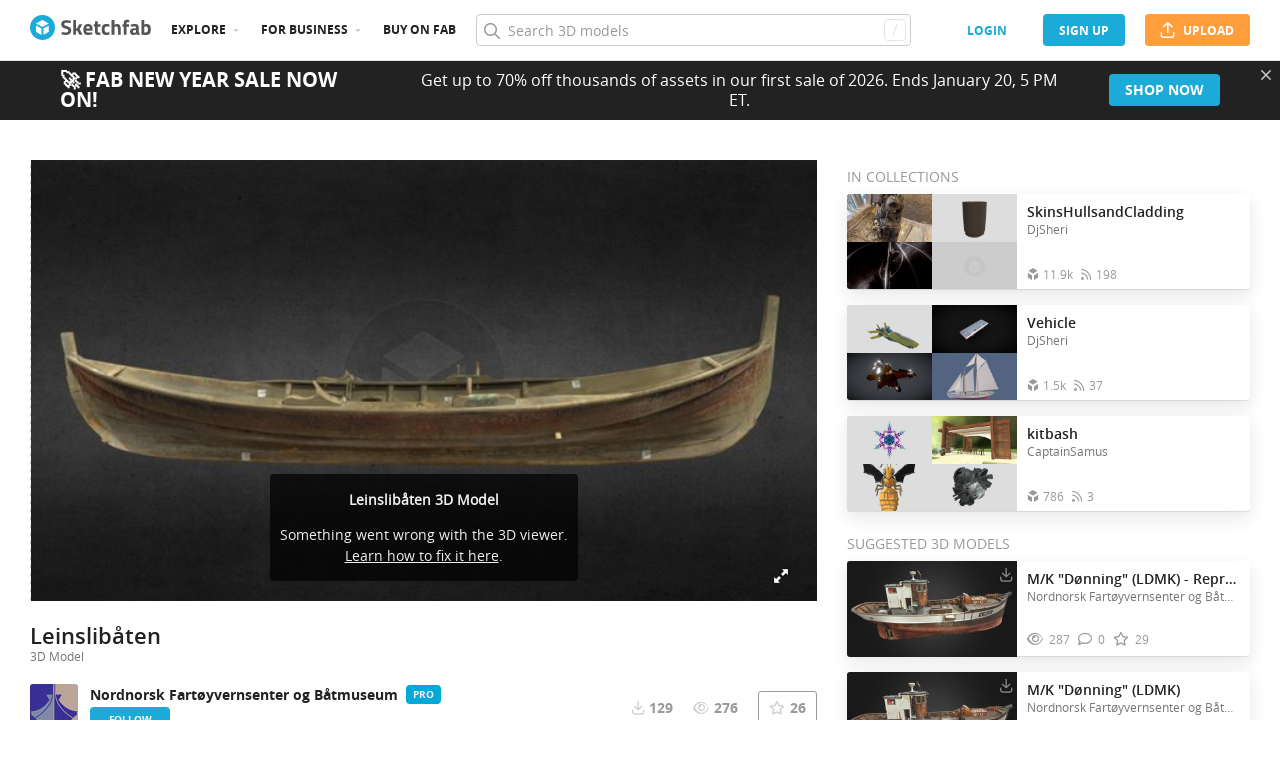

--- FILE ---
content_type: text/html; charset=utf-8
request_url: https://sketchfab.com/models/ea8abbceb852472ebc2b393d34ac0aa7/embed?autostart=1&internal=1&tracking=0&ui_ar=0&ui_infos=0&ui_snapshots=1&ui_stop=0&ui_theatre=1&ui_watermark=0
body_size: 24338
content:





<!DOCTYPE html>
<html lang="en">

    <head>
        <meta charset="utf-8">
        

        <title>Leinslibåten - Download Free 3D model by Nordnorsk Fartøyvernsenter og Båtmuseum [ea8abbc] - Sketchfab</title>

        

    
    
    

    <meta property="og:site_name" content="Sketchfab">
    
        <meta property="fb:app_id" content="1418631828415333">
    

    <meta property="twitter:site" content="@sketchfab">
    <meta property="twitter:domain" content="https://sketchfab.com/">


    <meta name="p:domain_verify" content="af528e3df5f766ca012f5e065c7cb812">

    
        <meta property="twitter:card" content="player">
    

    
        
    

    
        <meta property="twitter:title" content="Leinslibåten - Download Free 3D model by Nordnorsk Fartøyvernsenter og Båtmuseum - Sketchfab">
        <meta property="og:title" content="Leinslibåten - Download Free 3D model by Nordnorsk Fartøyvernsenter og Båtmuseum - Sketchfab">
    

    
        <meta property="og:type" content="video.other">
    

    
        <meta property="twitter:description" content="Leinslibåten kan besøkes hos museet &amp;ldquo;Kystens arv&amp;rdquo; i Stadsbygd.">
        <meta property="og:description" content="Leinslibåten kan besøkes hos museet &amp;ldquo;Kystens arv&amp;rdquo; i Stadsbygd.">
    

    
        <meta property="twitter:image" content="https://media.sketchfab.com/models/ea8abbceb852472ebc2b393d34ac0aa7/thumbnails/f4ff4f85af5c40b8af2afb89a43b760f/324f0fe6af274901828f19ad175ce87c.jpeg">
        <meta property="og:image" content="https://media.sketchfab.com/models/ea8abbceb852472ebc2b393d34ac0aa7/thumbnails/f4ff4f85af5c40b8af2afb89a43b760f/324f0fe6af274901828f19ad175ce87c.jpeg">
        <meta property="og:image:width" content="1024">
        <meta property="og:image:height" content="768">
    

    
        <link rel="alternate" type="application/json+oembed" href="https://sketchfab.com/oembed?url=https%3A%2F%2Fsketchfab.com%2F3d-models%2Fleinslibaten-ea8abbceb852472ebc2b393d34ac0aa7" title="Leinslibåten - Download Free 3D model by Nordnorsk Fartøyvernsenter og Båtmuseum - Sketchfab">
    

    
        <meta property="og:url" content="https://sketchfab.com/models/ea8abbceb852472ebc2b393d34ac0aa7/embed?autostart=1&amp;internal=1&amp;tracking=0&amp;ui_ar=0&amp;ui_infos=0&amp;ui_snapshots=1&amp;ui_stop=0&amp;ui_theatre=1&amp;ui_watermark=0">
        <meta property="og:video:type" content="text/html">
        <meta property="og:video:url" content="https://sketchfab.com/models/ea8abbceb852472ebc2b393d34ac0aa7/embed?autostart=1&amp;internal=1&amp;tracking=0&amp;ui_ar=0&amp;ui_infos=0&amp;ui_snapshots=1&amp;ui_stop=0&amp;ui_theatre=1&amp;ui_watermark=0">
        <meta property="og:video:secure_url" content="https://sketchfab.com/models/ea8abbceb852472ebc2b393d34ac0aa7/embed?autostart=1&amp;internal=1&amp;tracking=0&amp;ui_ar=0&amp;ui_infos=0&amp;ui_snapshots=1&amp;ui_stop=0&amp;ui_theatre=1&amp;ui_watermark=0">
        <meta property="og:video:width" content="800">
        <meta property="og:video:height" content="600">

        <meta name="twitter:player" content="https://sketchfab.com/models/ea8abbceb852472ebc2b393d34ac0aa7/embed?autostart=1&amp;internal=1&amp;tracking=0&amp;ui_ar=0&amp;ui_infos=0&amp;ui_snapshots=1&amp;ui_stop=0&amp;ui_theatre=1&amp;ui_watermark=0">
        <meta name="twitter:player:stream:content_type" content="text/html">
        <meta name="twitter:player:width" content="800">
        <meta name="twitter:player:height" content="600">

    


        

    

    
        <meta name="viewport" content="width=device-width, initial-scale=1.0">
    

    
         <meta name="theme-color" content="#1CAAD9">
    


        

    <meta name="description" content="Leinslibåten kan besøkes hos museet &amp;ldquo;Kystens arv&amp;rdquo; i Stadsbygd.">

    
        
            
            
            
            
            
            <link rel="canonical" href="https://sketchfab.com/3d-models/leinslibaten-ea8abbceb852472ebc2b393d34ac0aa7">
        
    
        
    
        
    

    


        

    <meta http-equiv="x-dns-prefetch-control" content="on">

    
        
            <link rel="dns-prefetch" href="https://static.sketchfab.com">
        
            <link rel="dns-prefetch" href="https://media.sketchfab.com">
        
    



        
        
    
        <link rel="preload" crossorigin="anonymous"  href="https://static.sketchfab.com/static/builds/web/dist/c17346d4a0156aa5b6e85910aef36f8a-v2.css" as="style">
        <link rel="stylesheet" crossorigin="anonymous"  href="https://static.sketchfab.com/static/builds/web/dist/c17346d4a0156aa5b6e85910aef36f8a-v2.css" />
    
    
    <script>/**/</script>

        
    <link rel="apple-touch-icon" sizes="180x180" href="https://static.sketchfab.com/static/builds/web/dist/static/assets/images/favicon/e59d7f2ff579bbf9d20771b3d4d8c6a7-v2.png">
    <link rel="icon" type="image/png" sizes="32x32" href="https://static.sketchfab.com/static/builds/web/dist/static/assets/images/favicon/2f53b6d625305dad5f61e53c5b3d8125-v2.png">
    <link rel="icon" type="image/png" sizes="16x16" href="https://static.sketchfab.com/static/builds/web/dist/static/assets/images/favicon/78e139226ad8cbdeabd312db4c051db9-v2.png">
    <link rel="shortcut icon" type="image/png" sizes="192x192" href="https://static.sketchfab.com/static/builds/web/dist/static/assets/images/favicon/23f3318c19afda98ef952231b4b450c7-v2.png">
    <link rel="mask-icon" href="https://static.sketchfab.com/static/builds/web/dist/static/assets/images/favicon/c0cf7f7fd54262d82d0319488e936800-v2.svg" color="#5bbad5">
    <meta name="msapplication-TileColor" content="#2b5797">
    <meta name="theme-color" content="#ffffff">


    </head>

    <body class="page-embed">
        
        
    
    
    <div class="dom-data-container" style="display:none;" id="js-dom-data-webpack-public-path"><!--https://static.sketchfab.com/static/builds/web/dist/--></div>

    
    
    <div class="dom-data-container" style="display:none;" id="js-dom-data-sketchfab-runtime"><!--{"version": "16.95.0", "buildMode": "dist", "staticHost": "https://static.sketchfab.com", "env": "prod", "readOnlyMode": false, "facebookAppId": "1418631828415333", "useSentry": true, "publicPath": "https://static.sketchfab.com/static/builds/web/dist/", "singleDomainPublicPath": "https://sketchfab.com/static/builds/web/dist/", "apple": {"clientId": "com.sketchfab.sketchfab-login", "scopes": ["email", "name"], "callback": "https://sketchfab.com/social/complete/apple-id/"}, "getstream": {"apiKey": "q7jc6dskhpfg", "appId": "24012", "location:": "dublin"}, "paypal": {"clientId": "AftiRr46AHDq3zcm1Sp8t9ZXbIOXrsq_9Z1ueU_18QAWn9PUrUQ2O-MkYl0RviauC5cVoNTGPfqq5vQ9", "environment": "production", "subscrUrl": "https://www.paypal.com/cgi-bin/webscr"}, "routes": {}, "userPasswordMinLength": 10, "hosts": {"discord": "https://discord.gg/VzNxX6D", "communityBlog": "https://sketchfab.com/blogs/community", "enterpriseBlog": "https://sketchfab.com/blogs/enterprise", "fab": "https://www.fab.com"}, "reportContentUrl": "https://safety.epicgames.com/policies/reporting-misconduct/submit-report", "sentryDSN": "https://ba5fe81e595a4e73a5e37be93623537d@sentry.io/132069"}--></div>



        
        

    
    
        
        
        
            
        
    
        
        
        
            
        
    
        
        
        
            
        
    
        
        
        
            
        
    
        
        
        
            
        
    
        
        
        
            
        
    
        
        
        
            
        
    
        
        
        
            
        
    
        
        
        
            
        
    
        
        
        
            
        
    
        
        
        
            
        
    
        
        
        
    
    

    
    <div class="dom-data-container" style="display:none;" id="js-dom-data-prefetched-data"><!--{&#34;/i/users/me&#34;:{&#34;isAnonymous&#34;: true, &#34;features&#34;: [&#34;ff_analytics_package&#34;, &#34;ff_validate_forbidden_words&#34;, &#34;ff_epic_age_gating&#34;, &#34;ff_run_log_parsing_moulinette&#34;, &#34;ff_process_texture_with_protection&#34;, &#34;ff_editor_console&#34;, &#34;ff_elasticsearch_browse&#34;, &#34;ff_display_inspector_watermarking&#34;, &#34;ff_new_downloads_list&#34;, &#34;ff_useonevieweratatime&#34;, &#34;ff_collection_thumbnails&#34;, &#34;ff_ue_plugin&#34;, &#34;ff_sib_templates&#34;, &#34;ff_process_model_with_protection&#34;, &#34;ff_glb_archive&#34;, &#34;ff_backfill_from_replica&#34;, &#34;ff_debug_deleted_modelversion&#34;, &#34;ff_onetrust&#34;, &#34;ff_elasticsearch_other&#34;, &#34;ff_disable_comments&#34;, &#34;ff_react_model_page_popup&#34;, &#34;ff_paypal_shipping_address&#34;, &#34;ff_noai&#34;, &#34;ff_eg_analytics&#34;, &#34;ff_fab_public_release&#34;, &#34;ff_display_texture_with_protection&#34;, &#34;ff_newsfeed_v2&#34;, &#34;ff_emporium_sns&#34;, &#34;ff_eg_log_events&#34;, &#34;ff_data_handling&#34;, &#34;ff_org_project_lead&#34;, &#34;ff_free_license&#34;, &#34;ff_cache_population_sync&#34;, &#34;ff_artstation_pro_offer&#34;, &#34;ff_plan_renewal_email_monthly&#34;, &#34;ff_epic_only_auth_new_users&#34;, &#34;ff_generation_step_provider_optional&#34;, &#34;ff_report_flow&#34;, &#34;ff_epic_auth_lockdown&#34;, &#34;ff_pre_fab_ai_release&#34;, &#34;ff_settings_notifications&#34;, &#34;ff_promotional_content&#34;, &#34;ff_fab_migration_view&#34;, &#34;ff_dsa_sanction_email&#34;, &#34;ff_diplay_model_with_protection&#34;, &#34;ff_protection_use_derived_bytecode&#34;], &#34;allowsRestricted&#34;: false},&#34;/i/categories&#34;:{&#34;results&#34;: [{&#34;uid&#34;: &#34;ed9e048550b2478eb1ab2faaba192832&#34;, &#34;name&#34;: &#34;Animals &amp; Pets&#34;, &#34;slug&#34;: &#34;animals-pets&#34;}, {&#34;uid&#34;: &#34;f825c721edb541dbbc8cd210123616c7&#34;, &#34;name&#34;: &#34;Architecture&#34;, &#34;slug&#34;: &#34;architecture&#34;}, {&#34;uid&#34;: &#34;e56c5de1e9344241909de76c5886f551&#34;, &#34;name&#34;: &#34;Art &amp; Abstract&#34;, &#34;slug&#34;: &#34;art-abstract&#34;}, {&#34;uid&#34;: &#34;22a2f677efad4d7bbca5ad45f9b5868e&#34;, &#34;name&#34;: &#34;Cars &amp; Vehicles&#34;, &#34;slug&#34;: &#34;cars-vehicles&#34;}, {&#34;uid&#34;: &#34;2d643ff5ed03405b9c34ecdffff9d8d8&#34;, &#34;name&#34;: &#34;Characters &amp; Creatures&#34;, &#34;slug&#34;: &#34;characters-creatures&#34;}, {&#34;uid&#34;: &#34;86f23935367b4a1f9647c8a20e03d716&#34;, &#34;name&#34;: &#34;Cultural Heritage &amp; History&#34;, &#34;slug&#34;: &#34;cultural-heritage-history&#34;}, {&#34;uid&#34;: &#34;d7cebaeca8604ebab1480e413404b679&#34;, &#34;name&#34;: &#34;Electronics &amp; Gadgets&#34;, &#34;slug&#34;: &#34;electronics-gadgets&#34;}, {&#34;uid&#34;: &#34;81bfbbfa2c9b4f218eed8609e3cf7aa6&#34;, &#34;name&#34;: &#34;Fashion &amp; Style&#34;, &#34;slug&#34;: &#34;fashion-style&#34;}, {&#34;uid&#34;: &#34;b3631aefd82b4eeba37aa5fc0b73b05a&#34;, &#34;name&#34;: &#34;Food &amp; Drink&#34;, &#34;slug&#34;: &#34;food-drink&#34;}, {&#34;uid&#34;: &#34;606f202e5a3c4e62bf9aab1cd9f63e1b&#34;, &#34;name&#34;: &#34;Furniture &amp; Home&#34;, &#34;slug&#34;: &#34;furniture-home&#34;}, {&#34;uid&#34;: &#34;357487fbb30a44ee8a0adf9b24829919&#34;, &#34;name&#34;: &#34;Music&#34;, &#34;slug&#34;: &#34;music&#34;}, {&#34;uid&#34;: &#34;1a99e2b67fc84de0b3ea0d3925208a04&#34;, &#34;name&#34;: &#34;Nature &amp; Plants&#34;, &#34;slug&#34;: &#34;nature-plants&#34;}, {&#34;uid&#34;: &#34;34edc263260f43e693ed527495b6d9a4&#34;, &#34;name&#34;: &#34;News &amp; Politics&#34;, &#34;slug&#34;: &#34;news-politics&#34;}, {&#34;uid&#34;: &#34;93e6d27da62149c6b963039835f45997&#34;, &#34;name&#34;: &#34;People&#34;, &#34;slug&#34;: &#34;people&#34;}, {&#34;uid&#34;: &#34;c51b29706d4e4e93a82e5eea7cbe6f91&#34;, &#34;name&#34;: &#34;Places &amp; Travel&#34;, &#34;slug&#34;: &#34;places-travel&#34;}, {&#34;uid&#34;: &#34;17d20ca7b35243d4a45171838b50704c&#34;, &#34;name&#34;: &#34;Science &amp; Technology&#34;, &#34;slug&#34;: &#34;science-technology&#34;}, {&#34;uid&#34;: &#34;ac8a0065d9e34fca8a3ffa9c6db39bff&#34;, &#34;name&#34;: &#34;Sports &amp; Fitness&#34;, &#34;slug&#34;: &#34;sports-fitness&#34;}, {&#34;uid&#34;: &#34;3badf36bd9f549bdba295334d75e04d3&#34;, &#34;name&#34;: &#34;Weapons &amp; Military&#34;, &#34;slug&#34;: &#34;weapons-military&#34;}], &#34;count&#34;: 18},&#34;displayStatus&#34;:&#34;ok&#34;,&#34;/i/models/ea8abbceb852472ebc2b393d34ac0aa7&#34;:{&#34;uid&#34;: &#34;ea8abbceb852472ebc2b393d34ac0aa7&#34;, &#34;user&#34;: {&#34;account&#34;: &#34;pro&#34;, &#34;avatars&#34;: {&#34;uid&#34;: &#34;d06744c7cf78499f9381fe31173d82c1&#34;, &#34;images&#34;: [{&#34;width&#34;: 90, &#34;height&#34;: 90, &#34;size&#34;: 2617, &#34;url&#34;: &#34;https://media.sketchfab.com/avatars/d06744c7cf78499f9381fe31173d82c1/86efda7bbf84441fb4c78b769a4df000.jpeg&#34;}, {&#34;width&#34;: 100, &#34;height&#34;: 100, &#34;size&#34;: 2987, &#34;url&#34;: &#34;https://media.sketchfab.com/avatars/d06744c7cf78499f9381fe31173d82c1/fb5bdd8758c44314b8037b7454681737.jpeg&#34;}, {&#34;width&#34;: 48, &#34;height&#34;: 48, &#34;size&#34;: 1211, &#34;url&#34;: &#34;https://media.sketchfab.com/avatars/d06744c7cf78499f9381fe31173d82c1/748d94fdbb7f44b6886207eadab0b23a.jpeg&#34;}, {&#34;width&#34;: 32, &#34;height&#34;: 32, &#34;size&#34;: 812, &#34;url&#34;: &#34;https://media.sketchfab.com/avatars/d06744c7cf78499f9381fe31173d82c1/84be99f6313a484da16a5bda39e83e38.jpeg&#34;}]}, &#34;displayName&#34;: &#34;Nordnorsk Fart\u00f8yvernsenter og B\u00e5tmuseum&#34;, &#34;isAiRestricted&#34;: true, &#34;traderSettings&#34;: {&#34;isTrader&#34;: null, &#34;isVerifiedTrader&#34;: false}, &#34;planDetail&#34;: {&#34;badge&#34;: &#34;pro&#34;, &#34;title&#34;: &#34;pro&#34;}, &#34;profileUrl&#34;: &#34;https://sketchfab.com/gunnar&#34;, &#34;uid&#34;: &#34;f89839506d1843668ea9b4b2dfc5a7e2&#34;, &#34;username&#34;: &#34;gunnar&#34;}, &#34;name&#34;: &#34;Leinslib\u00e5ten&#34;, &#34;description&#34;: &#34;Leinslib\u00e5ten kan bes\u00f8kes hos museet \&#34;Kystens arv\&#34; i Stadsbygd.&#34;, &#34;thumbnails&#34;: {&#34;uid&#34;: &#34;f4ff4f85af5c40b8af2afb89a43b760f&#34;, &#34;images&#34;: [{&#34;uid&#34;: &#34;fb8d49041a22412694c2295002d8b745&#34;, &#34;width&#34;: 1920, &#34;height&#34;: 1080, &#34;size&#34;: 264585, &#34;url&#34;: &#34;https://media.sketchfab.com/models/ea8abbceb852472ebc2b393d34ac0aa7/thumbnails/f4ff4f85af5c40b8af2afb89a43b760f/c0bf388a679d4e329ddb7ef5a831e5bb.jpeg&#34;}, {&#34;uid&#34;: &#34;dad5f939a9fe4939800398e3a52adf3f&#34;, &#34;width&#34;: 1024, &#34;height&#34;: 576, &#34;size&#34;: 73572, &#34;url&#34;: &#34;https://media.sketchfab.com/models/ea8abbceb852472ebc2b393d34ac0aa7/thumbnails/f4ff4f85af5c40b8af2afb89a43b760f/2d6f74c6592047cf958557cd32b99ab9.jpeg&#34;}, {&#34;uid&#34;: &#34;bdab8f73733a4bbeb38c2f2b348f1944&#34;, &#34;width&#34;: 720, &#34;height&#34;: 405, &#34;size&#34;: 34689, &#34;url&#34;: &#34;https://media.sketchfab.com/models/ea8abbceb852472ebc2b393d34ac0aa7/thumbnails/f4ff4f85af5c40b8af2afb89a43b760f/324f0fe6af274901828f19ad175ce87c.jpeg&#34;}, {&#34;uid&#34;: &#34;1609eeda940945b0bd244abbe718b515&#34;, &#34;width&#34;: 256, &#34;height&#34;: 144, &#34;size&#34;: 4952, &#34;url&#34;: &#34;https://media.sketchfab.com/models/ea8abbceb852472ebc2b393d34ac0aa7/thumbnails/f4ff4f85af5c40b8af2afb89a43b760f/30f64bedec194977bf33cc57d3b4a449.jpeg&#34;}, {&#34;uid&#34;: &#34;6af7996ca5a64b9cb5543b7d4b668d84&#34;, &#34;width&#34;: 64, &#34;height&#34;: 36, &#34;size&#34;: 1040, &#34;url&#34;: &#34;https://media.sketchfab.com/models/ea8abbceb852472ebc2b393d34ac0aa7/thumbnails/f4ff4f85af5c40b8af2afb89a43b760f/da68d698a8c74d65b0f3ac872286b0ab.jpeg&#34;}]}, &#34;viewCount&#34;: 276, &#34;likeCount&#34;: 26, &#34;animationCount&#34;: 0, &#34;vertexCount&#34;: 529927, &#34;faceCount&#34;: 1022466, &#34;staffpickedAt&#34;: null, &#34;publishedAt&#34;: &#34;2023-06-05T19:38:17.642983&#34;, &#34;viewerUrl&#34;: &#34;https://sketchfab.com/3d-models/leinslibaten-ea8abbceb852472ebc2b393d34ac0aa7&#34;, &#34;embedUrl&#34;: &#34;https://sketchfab.com/models/ea8abbceb852472ebc2b393d34ac0aa7/embed&#34;, &#34;editorUrl&#34;: &#34;https://sketchfab.com/models/ea8abbceb852472ebc2b393d34ac0aa7/edit&#34;, &#34;license&#34;: {&#34;uid&#34;: &#34;322a749bcfa841b29dff1e8a1bb74b0b&#34;, &#34;label&#34;: &#34;CC Attribution&#34;, &#34;fullname&#34;: &#34;Creative Commons Attribution&#34;, &#34;slug&#34;: &#34;by&#34;, &#34;summary&#34;: &#34;Share &amp; adapt with credit&#34;, &#34;requirements&#34;: &#34;Author must be credited. Commercial use is allowed.&#34;, &#34;url&#34;: &#34;http://creativecommons.org/licenses/by/4.0/&#34;, &#34;free&#34;: true, &#34;isCc&#34;: true, &#34;needsAttribution&#34;: true, &#34;ccClauses&#34;: [&#34;Attribution&#34;]}, &#34;isPublished&#34;: true, &#34;downloadType&#34;: &#34;free&#34;, &#34;isInspectable&#34;: true, &#34;isDeleted&#34;: false, &#34;processingStatus&#34;: 2, &#34;processedAt&#34;: &#34;2023-06-05T19:38:17.557873&#34;, &#34;status&#34;: {&#34;processing&#34;: &#34;SUCCEEDED&#34;}, &#34;isRestricted&#34;: false, &#34;files&#34;: [{&#34;uid&#34;: &#34;7019b9b755264bdfba2b36901458a555&#34;, &#34;flag&#34;: 0, &#34;osgjsUrl&#34;: &#34;https://media.sketchfab.com/models/ea8abbceb852472ebc2b393d34ac0aa7/68017211443f4899a73f3cc7b900bc30/files/7019b9b755264bdfba2b36901458a555/file.binz&#34;, &#34;modelSize&#34;: 8845108, &#34;osgjsSize&#34;: 10135, &#34;wireframeSize&#34;: 6374561, &#34;p&#34;: [{&#34;v&#34;: 1, &#34;b&#34;: &#34;vJ7rXEDCrpeC65ZJ6MN9GfY8Pv6X8cWkzlS5/T6dy1VaF8jJQU5OxZkzcxUChRISIRJgRoCVDLjx\nr0ccSU+lEAkRjTmyMFQkhtsbC401RPbeUqY9ADoARAAFpjhLkyuT4fzmVkp68/9bIwag/YMOOqRc\nL+T/U//00yDlWkkQIA2mZo/NpSIhossW6UFnaIhEXeswoKUD/XHz9M+nHjHQP+aiQfp/ezkshE1t\naDeWu+wZzgCkeMrGnC/zA2FmuXTTNHkzpFyX9GY4RUorhVmWZhs8dEh1woKp6H9bCABcziLiC4bi\n6RdMQoq7CxeQugsVnEA+ZqvRQs9WI4ZK0lglJE1jgUJUC+oyidDg9k9HLdKf4wMH+xEcsi1zx/3D\nfd9xKPraAFNqmLmz7S5zx5fZSslvck0wUXoTNTXMH7cKHU7/E1oXCGDUYhsBKx3bjGQhVSIocCQg\nSuswxiEjurAbCEmhFFmvAwBksnHo3W5rBQRoh8xahG7Bkcxk8g3tYHZPK+IM7XTYL+RtxoJ44mS8\nwLe25ngmeAp+DHfQv51OBirkAQ==&#34;, &#34;d&#34;: true}]}], &#34;options&#34;: {&#34;scene&#34;: {&#34;postProcess&#34;: {&#34;dof&#34;: {&#34;enable&#34;: false, &#34;blurFar&#34;: 0.5, &#34;blurNear&#34;: 0.5, &#34;focusPoint&#34;: [0, 0, 0]}, &#34;ssr&#34;: {&#34;enable&#34;: false, &#34;factor&#34;: 1}, &#34;taa&#34;: {&#34;enable&#34;: true, &#34;transparent&#34;: true}, &#34;ssao&#34;: {&#34;bias&#34;: 0.014421249235275968, &#34;enable&#34;: false, &#34;radius&#34;: 0.07210624617637984, &#34;intensity&#34;: 0.5}, &#34;bloom&#34;: {&#34;enable&#34;: false, &#34;factor&#34;: 0.5, &#34;radius&#34;: 0.7, &#34;threshold&#34;: 0}, &#34;grain&#34;: {&#34;enable&#34;: false, &#34;factor&#34;: 0.15, &#34;animated&#34;: false}, &#34;enable&#34;: true, &#34;sharpen&#34;: {&#34;enable&#34;: false, &#34;factor&#34;: 0.2}, &#34;vignette&#34;: {&#34;amount&#34;: 0.475, &#34;enable&#34;: false, &#34;hardness&#34;: 0.725}, &#34;toneMapping&#34;: {&#34;enable&#34;: false, &#34;method&#34;: &#34;default&#34;, &#34;contrast&#34;: 0, &#34;exposure&#34;: 1, &#34;brightness&#34;: 0, &#34;saturation&#34;: 1}, &#34;colorBalance&#34;: {&#34;low&#34;: [0, 0, 0], &#34;mid&#34;: [0, 0, 0], &#34;high&#34;: [0, 0, 0], &#34;enable&#34;: false}, &#34;chromaticAberration&#34;: {&#34;enable&#34;: false, &#34;factor&#34;: 0.05}}, &#34;sssProfiles&#34;: [{&#34;falloff&#34;: [1, 0.37, 0.3], &#34;strength&#34;: [0.48, 0.41, 0.28]}, {&#34;falloff&#34;: [0.5, 0.67, 0.6], &#34;strength&#34;: [0.38, 0.61, 0.68]}, {&#34;falloff&#34;: [0.7, 0.77, 0.3], &#34;strength&#34;: [0.88, 0.61, 0.28]}]}, &#34;lighting&#34;: {&#34;enable&#34;: false, &#34;lights&#34;: [{&#34;type&#34;: &#34;DIRECTION&#34;, &#34;angle&#34;: 45, &#34;color&#34;: [0.7806122448979592, 0.7985214493960848, 1], &#34;enable&#34;: true, &#34;ground&#34;: [0.3, 0.2, 0.2], &#34;matrix&#34;: [-0.9815804500275482, 0.1909922167095499, -0.004668327333101102, 0, 0.13548347102422797, 0.7131126062169096, 0.6878332937084056, 0, 0.13469984856318096, 0.6745312327912614, -0.7258536813891331, 0, 0.31522788664280843, 1.5553861767709478, -1.6776269050116706, 1], &#34;falloff&#34;: 0.46956344276974066, &#34;hardness&#34;: 0.5, &#34;intensity&#34;: 0.96, &#34;shadowBias&#34;: 0.005, &#34;castShadows&#34;: false, &#34;intensityGround&#34;: 1, &#34;attachedToCamera&#34;: false}, {&#34;type&#34;: &#34;DIRECTION&#34;, &#34;angle&#34;: 45, &#34;color&#34;: [1, 0.8783319450229073, 0.7091836734693877], &#34;enable&#34;: true, &#34;ground&#34;: [0.3, 0.2, 0.2], &#34;matrix&#34;: [0.7755211495104662, -0.0666602860002539, 0.6277924441503967, 0, 0.2690483737361956, 0.9344846523281437, -0.233133882464682, 0, -0.5711216326246741, 0.3497067926613838, 0.7426474533145686, 0, -1.3133845126886645, 0.8058863033594373, 1.7107924335239533, 1], &#34;falloff&#34;: 0.46956344276974066, &#34;hardness&#34;: 0.5, &#34;intensity&#34;: 1, &#34;shadowBias&#34;: 0.005, &#34;castShadows&#34;: false, &#34;intensityGround&#34;: 1, &#34;attachedToCamera&#34;: false}, {&#34;type&#34;: &#34;DIRECTION&#34;, &#34;angle&#34;: 45, &#34;color&#34;: [0.423469387755102, 0.7352665556018328, 1], &#34;enable&#34;: true, &#34;ground&#34;: [0.9642857142857143, 0.6484128636877489, 0.2607507288629738], &#34;matrix&#34;: [0.6903299131022926, -0.7076363669144057, -0.15064986988498263, 0, -0.011089698239978026, 0.19785137301620165, -0.9801692980238416, 0, 0.7234097246160907, 0.6783108479272498, 0.12873524736872857, 0, 1.6736169826151979, 1.5641072602732697, 0.29425148464026873, 1], &#34;falloff&#34;: 0.46956344276974066, &#34;hardness&#34;: 0.5, &#34;intensity&#34;: 0.12, &#34;shadowBias&#34;: 0.005, &#34;castShadows&#34;: false, &#34;intensityGround&#34;: 0.06, &#34;attachedToCamera&#34;: false}]}, &#34;shading&#34;: {&#34;type&#34;: &#34;lit&#34;, &#34;renderer&#34;: &#34;pbr&#34;, &#34;pointSize&#34;: 2, &#34;vertexColor&#34;: {&#34;enable&#34;: false, &#34;useAlpha&#34;: false, &#34;colorSpace&#34;: &#34;srgb&#34;}}, &#34;orientation&#34;: {&#34;matrix&#34;: [1, 0, 0, 0, 0, 1, 0, 0, 0, 0, 1, 0, 0, 0, 0, 1]}, &#34;camera&#34;: {&#34;up&#34;: 1.555089, &#34;fov&#34;: 45, &#34;down&#34;: -1.555089, &#34;left&#34;: -3.141593, &#34;right&#34;: 3.141593, &#34;target&#34;: [0.044976925285151965, 0.0020878366162262467, 0.002529572214253513], &#34;zoomIn&#34;: 0, &#34;zoomOut&#34;: 389.37372935245116, &#34;position&#34;: [0.05724208213659516, -4.0683549316155325, 0.4132024507046835], &#34;nearFarRatio&#34;: 0.005, &#34;usePanConstraints&#34;: true, &#34;useYawConstraints&#34;: false, &#34;useZoomConstraints&#34;: false, &#34;usePitchConstraints&#34;: false, &#34;useCameraConstraints&#34;: false}, &#34;wireframe&#34;: {&#34;color&#34;: &#34;000000FF&#34;, &#34;enable&#34;: false}, &#34;materials&#34;: {&#34;updatedAt&#34;: 16859942596, &#34;00f0ac56-3320-4f42-bf20-007aa7c2cde1&#34;: {&#34;id&#34;: &#34;00f0ac56-3320-4f42-bf20-007aa7c2cde1&#34;, &#34;name&#34;: &#34;material1&#34;, &#34;version&#34;: 3, &#34;channels&#34;: {&#34;AOPBR&#34;: {&#34;enable&#34;: false, &#34;factor&#34;: 1, &#34;occludeSpecular&#34;: false}, &#34;Sheen&#34;: {&#34;enable&#34;: false, &#34;factor&#34;: 1, &#34;colorFactor&#34;: [1, 1, 1]}, &#34;Matcap&#34;: {&#34;color&#34;: [1, 1, 1], &#34;enable&#34;: true, &#34;factor&#34;: 1, &#34;texture&#34;: {&#34;uid&#34;: &#34;35c4d334eded44d8a657f390954a32dd&#34;, &#34;wrapS&#34;: &#34;REPEAT&#34;, &#34;wrapT&#34;: &#34;REPEAT&#34;, &#34;magFilter&#34;: &#34;LINEAR&#34;, &#34;minFilter&#34;: &#34;LINEAR_MIPMAP_LINEAR&#34;, &#34;texCoordUnit&#34;: 0, &#34;textureTarget&#34;: &#34;TEXTURE_2D&#34;, &#34;internalFormat&#34;: &#34;RGB&#34;}, &#34;curvature&#34;: 0, &#34;UVTransforms&#34;: {&#34;scale&#34;: [1, 1], &#34;offset&#34;: [0, 0], &#34;rotation&#34;: 0}}, &#34;BumpMap&#34;: {&#34;enable&#34;: false, &#34;factor&#34;: 1}, &#34;Opacity&#34;: {&#34;ior&#34;: 1.05, &#34;type&#34;: &#34;alphaBlend&#34;, &#34;enable&#34;: false, &#34;factor&#34;: 1, &#34;invert&#34;: false, &#34;thinLayer&#34;: false, &#34;useAlbedoTint&#34;: false, &#34;refractionColor&#34;: [1, 1, 1], &#34;roughnessFactor&#34;: 0, &#34;useNormalOffset&#34;: false, &#34;useMicrosurfaceTexture&#34;: true}, &#34;AlbedoPBR&#34;: {&#34;enable&#34;: true, &#34;factor&#34;: 1, &#34;texture&#34;: {&#34;uid&#34;: &#34;e745971e51b44fb1972e9828d03f1962&#34;, &#34;wrapS&#34;: &#34;REPEAT&#34;, &#34;wrapT&#34;: &#34;REPEAT&#34;, &#34;magFilter&#34;: &#34;LINEAR&#34;, &#34;minFilter&#34;: &#34;LINEAR_MIPMAP_LINEAR&#34;, &#34;texCoordUnit&#34;: 0, &#34;textureTarget&#34;: &#34;TEXTURE_2D&#34;, &#34;internalFormat&#34;: &#34;RGB&#34;}, &#34;UVTransforms&#34;: {&#34;scale&#34;: [1, 1], &#34;offset&#34;: [0, 0], &#34;rotation&#34;: 0}}, &#34;AlphaMask&#34;: {&#34;enable&#34;: false, &#34;factor&#34;: 1, &#34;invert&#34;: false}, &#34;CavityPBR&#34;: {&#34;enable&#34;: false, &#34;factor&#34;: 1}, &#34;ClearCoat&#34;: {&#34;tint&#34;: [0.914, 0.914, 0.914], &#34;enable&#34;: false, &#34;factor&#34;: 1, &#34;thickness&#34;: 5, &#34;reflectivity&#34;: 0}, &#34;EmitColor&#34;: {&#34;type&#34;: &#34;additive&#34;, &#34;color&#34;: [0, 0, 0], &#34;enable&#34;: true, &#34;factor&#34;: 1}, &#34;NormalMap&#34;: {&#34;flipY&#34;: true, &#34;enable&#34;: false, &#34;factor&#34;: 1}, &#34;Anisotropy&#34;: {&#34;enable&#34;: false, &#34;factor&#34;: 1, &#34;flipXY&#34;: true, &#34;direction&#34;: 0}, &#34;DiffusePBR&#34;: {&#34;enable&#34;: false, &#34;factor&#34;: 1, &#34;texture&#34;: {&#34;uid&#34;: &#34;e745971e51b44fb1972e9828d03f1962&#34;, &#34;wrapS&#34;: &#34;REPEAT&#34;, &#34;wrapT&#34;: &#34;REPEAT&#34;, &#34;magFilter&#34;: &#34;LINEAR&#34;, &#34;minFilter&#34;: &#34;LINEAR_MIPMAP_LINEAR&#34;, &#34;texCoordUnit&#34;: 0, &#34;textureTarget&#34;: &#34;TEXTURE_2D&#34;, &#34;internalFormat&#34;: &#34;RGB&#34;}, &#34;UVTransforms&#34;: {&#34;scale&#34;: [1, 1], &#34;offset&#34;: [0, 0], &#34;rotation&#34;: 0}}, &#34;SpecularF0&#34;: {&#34;enable&#34;: true, &#34;factor&#34;: 0.5}, &#34;SpecularPBR&#34;: {&#34;color&#34;: [1, 1, 1], &#34;enable&#34;: false, &#34;factor&#34;: 0.05}, &#34;DiffuseColor&#34;: {&#34;enable&#34;: true, &#34;factor&#34;: 1, &#34;texture&#34;: {&#34;uid&#34;: &#34;e745971e51b44fb1972e9828d03f1962&#34;, &#34;wrapS&#34;: &#34;REPEAT&#34;, &#34;wrapT&#34;: &#34;REPEAT&#34;, &#34;magFilter&#34;: &#34;LINEAR&#34;, &#34;minFilter&#34;: &#34;LINEAR_MIPMAP_LINEAR&#34;, &#34;texCoordUnit&#34;: 0, &#34;textureTarget&#34;: &#34;TEXTURE_2D&#34;, &#34;internalFormat&#34;: &#34;RGB&#34;}, &#34;UVTransforms&#34;: {&#34;scale&#34;: [1, 1], &#34;offset&#34;: [0, 0], &#34;rotation&#34;: 0}}, &#34;Displacement&#34;: {&#34;enable&#34;: false, &#34;factor&#34;: 0}, &#34;MetalnessPBR&#34;: {&#34;enable&#34;: true, &#34;factor&#34;: 0}, &#34;RoughnessPBR&#34;: {&#34;enable&#34;: false, &#34;factor&#34;: 0.6}, &#34;GlossinessPBR&#34;: {&#34;enable&#34;: true, &#34;factor&#34;: 0.042294850537622566}, &#34;SpecularColor&#34;: {&#34;color&#34;: [0.2, 0.2, 0.2], &#34;enable&#34;: true, &#34;factor&#34;: 1}, &#34;SheenRoughness&#34;: {&#34;enable&#34;: false, &#34;factor&#34;: 1}, &#34;DiffuseIntensity&#34;: {&#34;color&#34;: [1, 1, 1], &#34;enable&#34;: true, &#34;factor&#34;: 1}, &#34;SpecularHardness&#34;: {&#34;enable&#34;: true, &#34;factor&#34;: 20}, &#34;ClearCoatNormalMap&#34;: {&#34;flipY&#34;: true, &#34;enable&#34;: true, &#34;factor&#34;: 1}, &#34;ClearCoatRoughness&#34;: {&#34;enable&#34;: true, &#34;factor&#34;: 0.04}, &#34;SubsurfaceScattering&#34;: {&#34;enable&#34;: false, &#34;factor&#34;: 0.14421249235275968, &#34;profile&#34;: 1}, &#34;SubsurfaceTranslucency&#34;: {&#34;color&#34;: [1, 0.36999999999999983, 0.2999999999999998], &#34;enable&#34;: false, &#34;factor&#34;: 1, &#34;thicknessFactor&#34;: 0.14421249235275968}}, &#34;cullFace&#34;: &#34;DISABLE&#34;, &#34;shadeless&#34;: false, &#34;reflection&#34;: 0.1, &#34;stateSetID&#34;: 2}, &#34;26a777dd-f764-4541-8255-44ea185d6182&#34;: {&#34;id&#34;: &#34;26a777dd-f764-4541-8255-44ea185d6182&#34;, &#34;name&#34;: &#34;material4&#34;, &#34;version&#34;: 3, &#34;channels&#34;: {&#34;AOPBR&#34;: {&#34;enable&#34;: false, &#34;factor&#34;: 1, &#34;occludeSpecular&#34;: false}, &#34;Sheen&#34;: {&#34;enable&#34;: false, &#34;factor&#34;: 1, &#34;colorFactor&#34;: [1, 1, 1]}, &#34;Matcap&#34;: {&#34;color&#34;: [1, 1, 1], &#34;enable&#34;: true, &#34;factor&#34;: 1, &#34;texture&#34;: {&#34;uid&#34;: &#34;35c4d334eded44d8a657f390954a32dd&#34;, &#34;wrapS&#34;: &#34;REPEAT&#34;, &#34;wrapT&#34;: &#34;REPEAT&#34;, &#34;magFilter&#34;: &#34;LINEAR&#34;, &#34;minFilter&#34;: &#34;LINEAR_MIPMAP_LINEAR&#34;, &#34;texCoordUnit&#34;: 0, &#34;textureTarget&#34;: &#34;TEXTURE_2D&#34;, &#34;internalFormat&#34;: &#34;RGB&#34;}, &#34;curvature&#34;: 0, &#34;UVTransforms&#34;: {&#34;scale&#34;: [1, 1], &#34;offset&#34;: [0, 0], &#34;rotation&#34;: 0}}, &#34;BumpMap&#34;: {&#34;enable&#34;: false, &#34;factor&#34;: 1}, &#34;Opacity&#34;: {&#34;ior&#34;: 1.05, &#34;type&#34;: &#34;alphaBlend&#34;, &#34;enable&#34;: false, &#34;factor&#34;: 1, &#34;invert&#34;: false, &#34;thinLayer&#34;: false, &#34;useAlbedoTint&#34;: false, &#34;refractionColor&#34;: [1, 1, 1], &#34;roughnessFactor&#34;: 0, &#34;useNormalOffset&#34;: false, &#34;useMicrosurfaceTexture&#34;: true}, &#34;AlbedoPBR&#34;: {&#34;enable&#34;: true, &#34;factor&#34;: 1, &#34;texture&#34;: {&#34;uid&#34;: &#34;77103ea2d9dc434789c4e044ea432583&#34;, &#34;wrapS&#34;: &#34;REPEAT&#34;, &#34;wrapT&#34;: &#34;REPEAT&#34;, &#34;magFilter&#34;: &#34;LINEAR&#34;, &#34;minFilter&#34;: &#34;LINEAR_MIPMAP_LINEAR&#34;, &#34;texCoordUnit&#34;: 0, &#34;textureTarget&#34;: &#34;TEXTURE_2D&#34;, &#34;internalFormat&#34;: &#34;RGB&#34;}}, &#34;AlphaMask&#34;: {&#34;enable&#34;: false, &#34;factor&#34;: 1, &#34;invert&#34;: false}, &#34;CavityPBR&#34;: {&#34;enable&#34;: false, &#34;factor&#34;: 1}, &#34;ClearCoat&#34;: {&#34;tint&#34;: [0.914, 0.914, 0.914], &#34;enable&#34;: false, &#34;factor&#34;: 1, &#34;thickness&#34;: 5, &#34;reflectivity&#34;: 0}, &#34;EmitColor&#34;: {&#34;type&#34;: &#34;additive&#34;, &#34;color&#34;: [0, 0, 0], &#34;enable&#34;: true, &#34;factor&#34;: 1}, &#34;NormalMap&#34;: {&#34;flipY&#34;: true, &#34;enable&#34;: false, &#34;factor&#34;: 1}, &#34;Anisotropy&#34;: {&#34;enable&#34;: false, &#34;factor&#34;: 1, &#34;flipXY&#34;: true, &#34;direction&#34;: 0}, &#34;DiffusePBR&#34;: {&#34;enable&#34;: false, &#34;factor&#34;: 1, &#34;texture&#34;: {&#34;uid&#34;: &#34;77103ea2d9dc434789c4e044ea432583&#34;, &#34;wrapS&#34;: &#34;REPEAT&#34;, &#34;wrapT&#34;: &#34;REPEAT&#34;, &#34;magFilter&#34;: &#34;LINEAR&#34;, &#34;minFilter&#34;: &#34;LINEAR_MIPMAP_LINEAR&#34;, &#34;texCoordUnit&#34;: 0, &#34;textureTarget&#34;: &#34;TEXTURE_2D&#34;, &#34;internalFormat&#34;: &#34;RGB&#34;}}, &#34;SpecularF0&#34;: {&#34;enable&#34;: true, &#34;factor&#34;: 0.5}, &#34;SpecularPBR&#34;: {&#34;color&#34;: [1, 1, 1], &#34;enable&#34;: false, &#34;factor&#34;: 0.05}, &#34;DiffuseColor&#34;: {&#34;enable&#34;: true, &#34;factor&#34;: 1, &#34;texture&#34;: {&#34;uid&#34;: &#34;77103ea2d9dc434789c4e044ea432583&#34;, &#34;wrapS&#34;: &#34;REPEAT&#34;, &#34;wrapT&#34;: &#34;REPEAT&#34;, &#34;magFilter&#34;: &#34;LINEAR&#34;, &#34;minFilter&#34;: &#34;LINEAR_MIPMAP_LINEAR&#34;, &#34;texCoordUnit&#34;: 0, &#34;textureTarget&#34;: &#34;TEXTURE_2D&#34;, &#34;internalFormat&#34;: &#34;RGB&#34;}}, &#34;Displacement&#34;: {&#34;enable&#34;: false, &#34;factor&#34;: 0}, &#34;MetalnessPBR&#34;: {&#34;enable&#34;: true, &#34;factor&#34;: 0}, &#34;RoughnessPBR&#34;: {&#34;enable&#34;: false, &#34;factor&#34;: 0.6}, &#34;GlossinessPBR&#34;: {&#34;enable&#34;: true, &#34;factor&#34;: 0.042294850537622566}, &#34;SpecularColor&#34;: {&#34;color&#34;: [0.2, 0.2, 0.2], &#34;enable&#34;: true, &#34;factor&#34;: 1}, &#34;SheenRoughness&#34;: {&#34;enable&#34;: false, &#34;factor&#34;: 1}, &#34;DiffuseIntensity&#34;: {&#34;color&#34;: [1, 1, 1], &#34;enable&#34;: true, &#34;factor&#34;: 1}, &#34;SpecularHardness&#34;: {&#34;enable&#34;: true, &#34;factor&#34;: 20}, &#34;ClearCoatNormalMap&#34;: {&#34;flipY&#34;: true, &#34;enable&#34;: true, &#34;factor&#34;: 1}, &#34;ClearCoatRoughness&#34;: {&#34;enable&#34;: true, &#34;factor&#34;: 0.04}, &#34;SubsurfaceScattering&#34;: {&#34;enable&#34;: false, &#34;factor&#34;: 0.14421249235275968, &#34;profile&#34;: 1}, &#34;SubsurfaceTranslucency&#34;: {&#34;color&#34;: [1, 0.37, 0.3], &#34;enable&#34;: false, &#34;factor&#34;: 1, &#34;thicknessFactor&#34;: 0.14421249235275968}}, &#34;cullFace&#34;: &#34;DISABLE&#34;, &#34;shadeless&#34;: false, &#34;reflection&#34;: 0.1, &#34;stateSetID&#34;: 5}, &#34;44ae92cb-d4ad-4f09-939f-6bf834b9f5c9&#34;: {&#34;id&#34;: &#34;44ae92cb-d4ad-4f09-939f-6bf834b9f5c9&#34;, &#34;name&#34;: &#34;material3&#34;, &#34;version&#34;: 3, &#34;channels&#34;: {&#34;AOPBR&#34;: {&#34;enable&#34;: false, &#34;factor&#34;: 1, &#34;occludeSpecular&#34;: false}, &#34;Sheen&#34;: {&#34;enable&#34;: false, &#34;factor&#34;: 1, &#34;colorFactor&#34;: [1, 1, 1]}, &#34;Matcap&#34;: {&#34;color&#34;: [1, 1, 1], &#34;enable&#34;: true, &#34;factor&#34;: 1, &#34;texture&#34;: {&#34;uid&#34;: &#34;35c4d334eded44d8a657f390954a32dd&#34;, &#34;wrapS&#34;: &#34;REPEAT&#34;, &#34;wrapT&#34;: &#34;REPEAT&#34;, &#34;magFilter&#34;: &#34;LINEAR&#34;, &#34;minFilter&#34;: &#34;LINEAR_MIPMAP_LINEAR&#34;, &#34;texCoordUnit&#34;: 0, &#34;textureTarget&#34;: &#34;TEXTURE_2D&#34;, &#34;internalFormat&#34;: &#34;RGB&#34;}, &#34;curvature&#34;: 0, &#34;UVTransforms&#34;: {&#34;scale&#34;: [1, 1], &#34;offset&#34;: [0, 0], &#34;rotation&#34;: 0}}, &#34;BumpMap&#34;: {&#34;enable&#34;: false, &#34;factor&#34;: 1}, &#34;Opacity&#34;: {&#34;ior&#34;: 1.05, &#34;type&#34;: &#34;alphaBlend&#34;, &#34;enable&#34;: false, &#34;factor&#34;: 1, &#34;invert&#34;: false, &#34;thinLayer&#34;: false, &#34;useAlbedoTint&#34;: false, &#34;refractionColor&#34;: [1, 1, 1], &#34;roughnessFactor&#34;: 0, &#34;useNormalOffset&#34;: false, &#34;useMicrosurfaceTexture&#34;: true}, &#34;AlbedoPBR&#34;: {&#34;enable&#34;: true, &#34;factor&#34;: 1, &#34;texture&#34;: {&#34;uid&#34;: &#34;3d84340fbbe6410792d8c5502ab7a9a0&#34;, &#34;wrapS&#34;: &#34;REPEAT&#34;, &#34;wrapT&#34;: &#34;REPEAT&#34;, &#34;magFilter&#34;: &#34;LINEAR&#34;, &#34;minFilter&#34;: &#34;LINEAR_MIPMAP_LINEAR&#34;, &#34;texCoordUnit&#34;: 0, &#34;textureTarget&#34;: &#34;TEXTURE_2D&#34;, &#34;internalFormat&#34;: &#34;RGB&#34;}}, &#34;AlphaMask&#34;: {&#34;enable&#34;: false, &#34;factor&#34;: 1, &#34;invert&#34;: false}, &#34;CavityPBR&#34;: {&#34;enable&#34;: false, &#34;factor&#34;: 1}, &#34;ClearCoat&#34;: {&#34;tint&#34;: [0.914, 0.914, 0.914], &#34;enable&#34;: false, &#34;factor&#34;: 1, &#34;thickness&#34;: 5, &#34;reflectivity&#34;: 0}, &#34;EmitColor&#34;: {&#34;type&#34;: &#34;additive&#34;, &#34;color&#34;: [0, 0, 0], &#34;enable&#34;: true, &#34;factor&#34;: 1}, &#34;NormalMap&#34;: {&#34;flipY&#34;: true, &#34;enable&#34;: false, &#34;factor&#34;: 1}, &#34;Anisotropy&#34;: {&#34;enable&#34;: false, &#34;factor&#34;: 1, &#34;flipXY&#34;: true, &#34;direction&#34;: 0}, &#34;DiffusePBR&#34;: {&#34;enable&#34;: false, &#34;factor&#34;: 1, &#34;texture&#34;: {&#34;uid&#34;: &#34;3d84340fbbe6410792d8c5502ab7a9a0&#34;, &#34;wrapS&#34;: &#34;REPEAT&#34;, &#34;wrapT&#34;: &#34;REPEAT&#34;, &#34;magFilter&#34;: &#34;LINEAR&#34;, &#34;minFilter&#34;: &#34;LINEAR_MIPMAP_LINEAR&#34;, &#34;texCoordUnit&#34;: 0, &#34;textureTarget&#34;: &#34;TEXTURE_2D&#34;, &#34;internalFormat&#34;: &#34;RGB&#34;}}, &#34;SpecularF0&#34;: {&#34;enable&#34;: true, &#34;factor&#34;: 0.5}, &#34;SpecularPBR&#34;: {&#34;color&#34;: [1, 1, 1], &#34;enable&#34;: false, &#34;factor&#34;: 0.05}, &#34;DiffuseColor&#34;: {&#34;enable&#34;: true, &#34;factor&#34;: 1, &#34;texture&#34;: {&#34;uid&#34;: &#34;3d84340fbbe6410792d8c5502ab7a9a0&#34;, &#34;wrapS&#34;: &#34;REPEAT&#34;, &#34;wrapT&#34;: &#34;REPEAT&#34;, &#34;magFilter&#34;: &#34;LINEAR&#34;, &#34;minFilter&#34;: &#34;LINEAR_MIPMAP_LINEAR&#34;, &#34;texCoordUnit&#34;: 0, &#34;textureTarget&#34;: &#34;TEXTURE_2D&#34;, &#34;internalFormat&#34;: &#34;RGB&#34;}}, &#34;Displacement&#34;: {&#34;enable&#34;: false, &#34;factor&#34;: 0}, &#34;MetalnessPBR&#34;: {&#34;enable&#34;: true, &#34;factor&#34;: 0}, &#34;RoughnessPBR&#34;: {&#34;enable&#34;: false, &#34;factor&#34;: 0.6}, &#34;GlossinessPBR&#34;: {&#34;enable&#34;: true, &#34;factor&#34;: 0.042294850537622566}, &#34;SpecularColor&#34;: {&#34;color&#34;: [0.2, 0.2, 0.2], &#34;enable&#34;: true, &#34;factor&#34;: 1}, &#34;SheenRoughness&#34;: {&#34;enable&#34;: false, &#34;factor&#34;: 1}, &#34;DiffuseIntensity&#34;: {&#34;color&#34;: [1, 1, 1], &#34;enable&#34;: true, &#34;factor&#34;: 1}, &#34;SpecularHardness&#34;: {&#34;enable&#34;: true, &#34;factor&#34;: 20}, &#34;ClearCoatNormalMap&#34;: {&#34;flipY&#34;: true, &#34;enable&#34;: true, &#34;factor&#34;: 1}, &#34;ClearCoatRoughness&#34;: {&#34;enable&#34;: true, &#34;factor&#34;: 0.04}, &#34;SubsurfaceScattering&#34;: {&#34;enable&#34;: false, &#34;factor&#34;: 0.14421249235275968, &#34;profile&#34;: 1}, &#34;SubsurfaceTranslucency&#34;: {&#34;color&#34;: [1, 0.37, 0.3], &#34;enable&#34;: false, &#34;factor&#34;: 1, &#34;thicknessFactor&#34;: 0.14421249235275968}}, &#34;cullFace&#34;: &#34;DISABLE&#34;, &#34;shadeless&#34;: false, &#34;reflection&#34;: 0.1, &#34;stateSetID&#34;: 4}, &#34;50369168-9d58-4875-907a-1696b9f78a53&#34;: {&#34;id&#34;: &#34;50369168-9d58-4875-907a-1696b9f78a53&#34;, &#34;name&#34;: &#34;material0&#34;, &#34;version&#34;: 3, &#34;channels&#34;: {&#34;AOPBR&#34;: {&#34;enable&#34;: false, &#34;factor&#34;: 1, &#34;occludeSpecular&#34;: false}, &#34;Sheen&#34;: {&#34;enable&#34;: false, &#34;factor&#34;: 1, &#34;colorFactor&#34;: [1, 1, 1]}, &#34;Matcap&#34;: {&#34;color&#34;: [1, 1, 1], &#34;enable&#34;: true, &#34;factor&#34;: 1, &#34;texture&#34;: {&#34;uid&#34;: &#34;35c4d334eded44d8a657f390954a32dd&#34;, &#34;wrapS&#34;: &#34;REPEAT&#34;, &#34;wrapT&#34;: &#34;REPEAT&#34;, &#34;magFilter&#34;: &#34;LINEAR&#34;, &#34;minFilter&#34;: &#34;LINEAR_MIPMAP_LINEAR&#34;, &#34;texCoordUnit&#34;: 0, &#34;textureTarget&#34;: &#34;TEXTURE_2D&#34;, &#34;internalFormat&#34;: &#34;RGB&#34;}, &#34;curvature&#34;: 0, &#34;UVTransforms&#34;: {&#34;scale&#34;: [1, 1], &#34;offset&#34;: [0, 0], &#34;rotation&#34;: 0}}, &#34;BumpMap&#34;: {&#34;enable&#34;: false, &#34;factor&#34;: 1}, &#34;Opacity&#34;: {&#34;ior&#34;: 1.05, &#34;type&#34;: &#34;alphaBlend&#34;, &#34;enable&#34;: false, &#34;factor&#34;: 1, &#34;invert&#34;: false, &#34;thinLayer&#34;: false, &#34;useAlbedoTint&#34;: false, &#34;refractionColor&#34;: [1, 1, 1], &#34;roughnessFactor&#34;: 0, &#34;useNormalOffset&#34;: false, &#34;useMicrosurfaceTexture&#34;: true}, &#34;AlbedoPBR&#34;: {&#34;enable&#34;: true, &#34;factor&#34;: 1, &#34;texture&#34;: {&#34;uid&#34;: &#34;beaaf13916104a0a84267b64bca2cb4f&#34;, &#34;wrapS&#34;: &#34;REPEAT&#34;, &#34;wrapT&#34;: &#34;REPEAT&#34;, &#34;magFilter&#34;: &#34;LINEAR&#34;, &#34;minFilter&#34;: &#34;LINEAR_MIPMAP_LINEAR&#34;, &#34;texCoordUnit&#34;: 0, &#34;textureTarget&#34;: &#34;TEXTURE_2D&#34;, &#34;internalFormat&#34;: &#34;RGB&#34;}}, &#34;AlphaMask&#34;: {&#34;enable&#34;: false, &#34;factor&#34;: 1, &#34;invert&#34;: false}, &#34;CavityPBR&#34;: {&#34;enable&#34;: false, &#34;factor&#34;: 1}, &#34;ClearCoat&#34;: {&#34;tint&#34;: [0.914, 0.914, 0.914], &#34;enable&#34;: false, &#34;factor&#34;: 1, &#34;thickness&#34;: 5, &#34;reflectivity&#34;: 0}, &#34;EmitColor&#34;: {&#34;type&#34;: &#34;additive&#34;, &#34;color&#34;: [0, 0, 0], &#34;enable&#34;: true, &#34;factor&#34;: 1}, &#34;NormalMap&#34;: {&#34;flipY&#34;: true, &#34;enable&#34;: false, &#34;factor&#34;: 1}, &#34;Anisotropy&#34;: {&#34;enable&#34;: false, &#34;factor&#34;: 1, &#34;flipXY&#34;: true, &#34;direction&#34;: 0}, &#34;DiffusePBR&#34;: {&#34;enable&#34;: false, &#34;factor&#34;: 1, &#34;texture&#34;: {&#34;uid&#34;: &#34;beaaf13916104a0a84267b64bca2cb4f&#34;, &#34;wrapS&#34;: &#34;REPEAT&#34;, &#34;wrapT&#34;: &#34;REPEAT&#34;, &#34;magFilter&#34;: &#34;LINEAR&#34;, &#34;minFilter&#34;: &#34;LINEAR_MIPMAP_LINEAR&#34;, &#34;texCoordUnit&#34;: 0, &#34;textureTarget&#34;: &#34;TEXTURE_2D&#34;, &#34;internalFormat&#34;: &#34;RGB&#34;}}, &#34;SpecularF0&#34;: {&#34;enable&#34;: true, &#34;factor&#34;: 0.5}, &#34;SpecularPBR&#34;: {&#34;color&#34;: [1, 1, 1], &#34;enable&#34;: false, &#34;factor&#34;: 0.05}, &#34;DiffuseColor&#34;: {&#34;enable&#34;: true, &#34;factor&#34;: 1, &#34;texture&#34;: {&#34;uid&#34;: &#34;beaaf13916104a0a84267b64bca2cb4f&#34;, &#34;wrapS&#34;: &#34;REPEAT&#34;, &#34;wrapT&#34;: &#34;REPEAT&#34;, &#34;magFilter&#34;: &#34;LINEAR&#34;, &#34;minFilter&#34;: &#34;LINEAR_MIPMAP_LINEAR&#34;, &#34;texCoordUnit&#34;: 0, &#34;textureTarget&#34;: &#34;TEXTURE_2D&#34;, &#34;internalFormat&#34;: &#34;RGB&#34;}}, &#34;Displacement&#34;: {&#34;enable&#34;: false, &#34;factor&#34;: 0}, &#34;MetalnessPBR&#34;: {&#34;enable&#34;: true, &#34;factor&#34;: 0}, &#34;RoughnessPBR&#34;: {&#34;enable&#34;: false, &#34;factor&#34;: 0.6}, &#34;GlossinessPBR&#34;: {&#34;enable&#34;: true, &#34;factor&#34;: 0.042294850537622566}, &#34;SpecularColor&#34;: {&#34;color&#34;: [0.2, 0.2, 0.2], &#34;enable&#34;: true, &#34;factor&#34;: 1}, &#34;SheenRoughness&#34;: {&#34;enable&#34;: false, &#34;factor&#34;: 1}, &#34;DiffuseIntensity&#34;: {&#34;color&#34;: [1, 1, 1], &#34;enable&#34;: true, &#34;factor&#34;: 1}, &#34;SpecularHardness&#34;: {&#34;enable&#34;: true, &#34;factor&#34;: 20}, &#34;ClearCoatNormalMap&#34;: {&#34;flipY&#34;: true, &#34;enable&#34;: true, &#34;factor&#34;: 1}, &#34;ClearCoatRoughness&#34;: {&#34;enable&#34;: true, &#34;factor&#34;: 0.04}, &#34;SubsurfaceScattering&#34;: {&#34;enable&#34;: false, &#34;factor&#34;: 0.14421249235275968, &#34;profile&#34;: 1}, &#34;SubsurfaceTranslucency&#34;: {&#34;color&#34;: [1, 0.37, 0.3], &#34;enable&#34;: false, &#34;factor&#34;: 1, &#34;thicknessFactor&#34;: 0.14421249235275968}}, &#34;cullFace&#34;: &#34;DISABLE&#34;, &#34;shadeless&#34;: false, &#34;reflection&#34;: 0.1, &#34;stateSetID&#34;: 3}, &#34;c997f2ca-df49-49d3-a7d2-0cdc485393ac&#34;: {&#34;id&#34;: &#34;c997f2ca-df49-49d3-a7d2-0cdc485393ac&#34;, &#34;name&#34;: &#34;material2&#34;, &#34;version&#34;: 3, &#34;channels&#34;: {&#34;AOPBR&#34;: {&#34;enable&#34;: false, &#34;factor&#34;: 1, &#34;occludeSpecular&#34;: false}, &#34;Sheen&#34;: {&#34;enable&#34;: false, &#34;factor&#34;: 1, &#34;colorFactor&#34;: [1, 1, 1]}, &#34;Matcap&#34;: {&#34;color&#34;: [1, 1, 1], &#34;enable&#34;: true, &#34;factor&#34;: 1, &#34;texture&#34;: {&#34;uid&#34;: &#34;35c4d334eded44d8a657f390954a32dd&#34;, &#34;wrapS&#34;: &#34;REPEAT&#34;, &#34;wrapT&#34;: &#34;REPEAT&#34;, &#34;magFilter&#34;: &#34;LINEAR&#34;, &#34;minFilter&#34;: &#34;LINEAR_MIPMAP_LINEAR&#34;, &#34;texCoordUnit&#34;: 0, &#34;textureTarget&#34;: &#34;TEXTURE_2D&#34;, &#34;internalFormat&#34;: &#34;RGB&#34;}, &#34;curvature&#34;: 0, &#34;UVTransforms&#34;: {&#34;scale&#34;: [1, 1], &#34;offset&#34;: [0, 0], &#34;rotation&#34;: 0}}, &#34;BumpMap&#34;: {&#34;enable&#34;: false, &#34;factor&#34;: 1}, &#34;Opacity&#34;: {&#34;ior&#34;: 1.05, &#34;type&#34;: &#34;alphaBlend&#34;, &#34;enable&#34;: false, &#34;factor&#34;: 1, &#34;invert&#34;: false, &#34;thinLayer&#34;: false, &#34;useAlbedoTint&#34;: false, &#34;refractionColor&#34;: [1, 1, 1], &#34;roughnessFactor&#34;: 0, &#34;useNormalOffset&#34;: false, &#34;useMicrosurfaceTexture&#34;: true}, &#34;AlbedoPBR&#34;: {&#34;enable&#34;: true, &#34;factor&#34;: 1, &#34;texture&#34;: {&#34;uid&#34;: &#34;b7a659defbb349ec8c29ac688132d012&#34;, &#34;wrapS&#34;: &#34;REPEAT&#34;, &#34;wrapT&#34;: &#34;REPEAT&#34;, &#34;magFilter&#34;: &#34;LINEAR&#34;, &#34;minFilter&#34;: &#34;LINEAR_MIPMAP_LINEAR&#34;, &#34;texCoordUnit&#34;: 0, &#34;textureTarget&#34;: &#34;TEXTURE_2D&#34;, &#34;internalFormat&#34;: &#34;RGB&#34;}}, &#34;AlphaMask&#34;: {&#34;enable&#34;: false, &#34;factor&#34;: 1, &#34;invert&#34;: false}, &#34;CavityPBR&#34;: {&#34;enable&#34;: false, &#34;factor&#34;: 1}, &#34;ClearCoat&#34;: {&#34;tint&#34;: [0.914, 0.914, 0.914], &#34;enable&#34;: false, &#34;factor&#34;: 1, &#34;thickness&#34;: 5, &#34;reflectivity&#34;: 0}, &#34;EmitColor&#34;: {&#34;type&#34;: &#34;additive&#34;, &#34;color&#34;: [0, 0, 0], &#34;enable&#34;: true, &#34;factor&#34;: 1}, &#34;NormalMap&#34;: {&#34;flipY&#34;: true, &#34;enable&#34;: false, &#34;factor&#34;: 1}, &#34;Anisotropy&#34;: {&#34;enable&#34;: false, &#34;factor&#34;: 1, &#34;flipXY&#34;: true, &#34;direction&#34;: 0}, &#34;DiffusePBR&#34;: {&#34;enable&#34;: false, &#34;factor&#34;: 1, &#34;texture&#34;: {&#34;uid&#34;: &#34;b7a659defbb349ec8c29ac688132d012&#34;, &#34;wrapS&#34;: &#34;REPEAT&#34;, &#34;wrapT&#34;: &#34;REPEAT&#34;, &#34;magFilter&#34;: &#34;LINEAR&#34;, &#34;minFilter&#34;: &#34;LINEAR_MIPMAP_LINEAR&#34;, &#34;texCoordUnit&#34;: 0, &#34;textureTarget&#34;: &#34;TEXTURE_2D&#34;, &#34;internalFormat&#34;: &#34;RGB&#34;}}, &#34;SpecularF0&#34;: {&#34;enable&#34;: true, &#34;factor&#34;: 0.5}, &#34;SpecularPBR&#34;: {&#34;color&#34;: [1, 1, 1], &#34;enable&#34;: false, &#34;factor&#34;: 0.05}, &#34;DiffuseColor&#34;: {&#34;enable&#34;: true, &#34;factor&#34;: 1, &#34;texture&#34;: {&#34;uid&#34;: &#34;b7a659defbb349ec8c29ac688132d012&#34;, &#34;wrapS&#34;: &#34;REPEAT&#34;, &#34;wrapT&#34;: &#34;REPEAT&#34;, &#34;magFilter&#34;: &#34;LINEAR&#34;, &#34;minFilter&#34;: &#34;LINEAR_MIPMAP_LINEAR&#34;, &#34;texCoordUnit&#34;: 0, &#34;textureTarget&#34;: &#34;TEXTURE_2D&#34;, &#34;internalFormat&#34;: &#34;RGB&#34;}}, &#34;Displacement&#34;: {&#34;enable&#34;: false, &#34;factor&#34;: 0}, &#34;MetalnessPBR&#34;: {&#34;enable&#34;: true, &#34;factor&#34;: 0}, &#34;RoughnessPBR&#34;: {&#34;enable&#34;: false, &#34;factor&#34;: 0.6}, &#34;GlossinessPBR&#34;: {&#34;enable&#34;: true, &#34;factor&#34;: 0.042294850537622566}, &#34;SpecularColor&#34;: {&#34;color&#34;: [0.2, 0.2, 0.2], &#34;enable&#34;: true, &#34;factor&#34;: 1}, &#34;SheenRoughness&#34;: {&#34;enable&#34;: false, &#34;factor&#34;: 1}, &#34;DiffuseIntensity&#34;: {&#34;color&#34;: [1, 1, 1], &#34;enable&#34;: true, &#34;factor&#34;: 1}, &#34;SpecularHardness&#34;: {&#34;enable&#34;: true, &#34;factor&#34;: 20}, &#34;ClearCoatNormalMap&#34;: {&#34;flipY&#34;: true, &#34;enable&#34;: true, &#34;factor&#34;: 1}, &#34;ClearCoatRoughness&#34;: {&#34;enable&#34;: true, &#34;factor&#34;: 0.04}, &#34;SubsurfaceScattering&#34;: {&#34;enable&#34;: false, &#34;factor&#34;: 0.14421249235275968, &#34;profile&#34;: 1}, &#34;SubsurfaceTranslucency&#34;: {&#34;color&#34;: [1, 0.37, 0.3], &#34;enable&#34;: false, &#34;factor&#34;: 1, &#34;thicknessFactor&#34;: 0.14421249235275968}}, &#34;cullFace&#34;: &#34;DISABLE&#34;, &#34;shadeless&#34;: false, &#34;reflection&#34;: 0.1, &#34;stateSetID&#34;: 1}, &#34;f18b4dfb-2fd0-46ab-b440-7f95d552b52e&#34;: {&#34;id&#34;: &#34;f18b4dfb-2fd0-46ab-b440-7f95d552b52e&#34;, &#34;name&#34;: &#34;material5&#34;, &#34;version&#34;: 3, &#34;channels&#34;: {&#34;AOPBR&#34;: {&#34;enable&#34;: false, &#34;factor&#34;: 1, &#34;occludeSpecular&#34;: false}, &#34;Sheen&#34;: {&#34;enable&#34;: false, &#34;factor&#34;: 1, &#34;colorFactor&#34;: [1, 1, 1]}, &#34;Matcap&#34;: {&#34;color&#34;: [1, 1, 1], &#34;enable&#34;: true, &#34;factor&#34;: 1, &#34;texture&#34;: {&#34;uid&#34;: &#34;35c4d334eded44d8a657f390954a32dd&#34;, &#34;wrapS&#34;: &#34;REPEAT&#34;, &#34;wrapT&#34;: &#34;REPEAT&#34;, &#34;magFilter&#34;: &#34;LINEAR&#34;, &#34;minFilter&#34;: &#34;LINEAR_MIPMAP_LINEAR&#34;, &#34;texCoordUnit&#34;: 0, &#34;textureTarget&#34;: &#34;TEXTURE_2D&#34;, &#34;internalFormat&#34;: &#34;RGB&#34;}, &#34;curvature&#34;: 0, &#34;UVTransforms&#34;: {&#34;scale&#34;: [1, 1], &#34;offset&#34;: [0, 0], &#34;rotation&#34;: 0}}, &#34;BumpMap&#34;: {&#34;enable&#34;: false, &#34;factor&#34;: 1}, &#34;Opacity&#34;: {&#34;ior&#34;: 1.05, &#34;type&#34;: &#34;alphaBlend&#34;, &#34;enable&#34;: false, &#34;factor&#34;: 1, &#34;invert&#34;: false, &#34;thinLayer&#34;: false, &#34;useAlbedoTint&#34;: false, &#34;refractionColor&#34;: [1, 1, 1], &#34;roughnessFactor&#34;: 0, &#34;useNormalOffset&#34;: false, &#34;useMicrosurfaceTexture&#34;: true}, &#34;AlbedoPBR&#34;: {&#34;enable&#34;: true, &#34;factor&#34;: 1, &#34;texture&#34;: {&#34;uid&#34;: &#34;1faae331bba641328f2dc4a6e663e0af&#34;, &#34;wrapS&#34;: &#34;REPEAT&#34;, &#34;wrapT&#34;: &#34;REPEAT&#34;, &#34;magFilter&#34;: &#34;LINEAR&#34;, &#34;minFilter&#34;: &#34;LINEAR_MIPMAP_LINEAR&#34;, &#34;texCoordUnit&#34;: 0, &#34;textureTarget&#34;: &#34;TEXTURE_2D&#34;, &#34;internalFormat&#34;: &#34;RGB&#34;}}, &#34;AlphaMask&#34;: {&#34;enable&#34;: false, &#34;factor&#34;: 1, &#34;invert&#34;: false}, &#34;CavityPBR&#34;: {&#34;enable&#34;: false, &#34;factor&#34;: 1}, &#34;ClearCoat&#34;: {&#34;tint&#34;: [0.914, 0.914, 0.914], &#34;enable&#34;: false, &#34;factor&#34;: 1, &#34;thickness&#34;: 5, &#34;reflectivity&#34;: 0}, &#34;EmitColor&#34;: {&#34;type&#34;: &#34;additive&#34;, &#34;color&#34;: [0, 0, 0], &#34;enable&#34;: true, &#34;factor&#34;: 1}, &#34;NormalMap&#34;: {&#34;flipY&#34;: true, &#34;enable&#34;: false, &#34;factor&#34;: 1}, &#34;Anisotropy&#34;: {&#34;enable&#34;: false, &#34;factor&#34;: 1, &#34;flipXY&#34;: true, &#34;direction&#34;: 0}, &#34;DiffusePBR&#34;: {&#34;enable&#34;: false, &#34;factor&#34;: 1, &#34;texture&#34;: {&#34;uid&#34;: &#34;1faae331bba641328f2dc4a6e663e0af&#34;, &#34;wrapS&#34;: &#34;REPEAT&#34;, &#34;wrapT&#34;: &#34;REPEAT&#34;, &#34;magFilter&#34;: &#34;LINEAR&#34;, &#34;minFilter&#34;: &#34;LINEAR_MIPMAP_LINEAR&#34;, &#34;texCoordUnit&#34;: 0, &#34;textureTarget&#34;: &#34;TEXTURE_2D&#34;, &#34;internalFormat&#34;: &#34;RGB&#34;}}, &#34;SpecularF0&#34;: {&#34;enable&#34;: true, &#34;factor&#34;: 0.5}, &#34;SpecularPBR&#34;: {&#34;color&#34;: [1, 1, 1], &#34;enable&#34;: false, &#34;factor&#34;: 0.05}, &#34;DiffuseColor&#34;: {&#34;enable&#34;: true, &#34;factor&#34;: 1, &#34;texture&#34;: {&#34;uid&#34;: &#34;1faae331bba641328f2dc4a6e663e0af&#34;, &#34;wrapS&#34;: &#34;REPEAT&#34;, &#34;wrapT&#34;: &#34;REPEAT&#34;, &#34;magFilter&#34;: &#34;LINEAR&#34;, &#34;minFilter&#34;: &#34;LINEAR_MIPMAP_LINEAR&#34;, &#34;texCoordUnit&#34;: 0, &#34;textureTarget&#34;: &#34;TEXTURE_2D&#34;, &#34;internalFormat&#34;: &#34;RGB&#34;}}, &#34;Displacement&#34;: {&#34;enable&#34;: false, &#34;factor&#34;: 0}, &#34;MetalnessPBR&#34;: {&#34;enable&#34;: true, &#34;factor&#34;: 0}, &#34;RoughnessPBR&#34;: {&#34;enable&#34;: false, &#34;factor&#34;: 0.6}, &#34;GlossinessPBR&#34;: {&#34;enable&#34;: true, &#34;factor&#34;: 0.042294850537622566}, &#34;SpecularColor&#34;: {&#34;color&#34;: [0.2, 0.2, 0.2], &#34;enable&#34;: true, &#34;factor&#34;: 1}, &#34;SheenRoughness&#34;: {&#34;enable&#34;: false, &#34;factor&#34;: 1}, &#34;DiffuseIntensity&#34;: {&#34;color&#34;: [1, 1, 1], &#34;enable&#34;: true, &#34;factor&#34;: 1}, &#34;SpecularHardness&#34;: {&#34;enable&#34;: true, &#34;factor&#34;: 20}, &#34;ClearCoatNormalMap&#34;: {&#34;flipY&#34;: true, &#34;enable&#34;: true, &#34;factor&#34;: 1}, &#34;ClearCoatRoughness&#34;: {&#34;enable&#34;: true, &#34;factor&#34;: 0.04}, &#34;SubsurfaceScattering&#34;: {&#34;enable&#34;: false, &#34;factor&#34;: 0.14421249235275968, &#34;profile&#34;: 1}, &#34;SubsurfaceTranslucency&#34;: {&#34;color&#34;: [1, 0.37, 0.3], &#34;enable&#34;: false, &#34;factor&#34;: 1, &#34;thicknessFactor&#34;: 0.14421249235275968}}, &#34;cullFace&#34;: &#34;DISABLE&#34;, &#34;shadeless&#34;: false, &#34;reflection&#34;: 0.1, &#34;stateSetID&#34;: 6}}, &#34;environment&#34;: {&#34;uid&#34;: &#34;9190e8da70694ef3b9d1d0c01541917e&#34;, &#34;blur&#34;: 0.1, &#34;enable&#34;: true, &#34;exposure&#34;: 1, &#34;rotation&#34;: 0, &#34;shadowBias&#34;: 0.005, &#34;shadowEnable&#34;: true, &#34;lightIntensity&#34;: 3, &#34;backgroundExposure&#34;: 1}, &#34;background&#34;: {&#34;uid&#34;: &#34;3ef1bd11d3eb4b57a0b353e8f2e5fc3e&#34;, &#34;color&#34;: [0.86667, 0.86667, 0.86667], &#34;enable&#34;: &#34;fixed&#34;}, &#34;version&#34;: 9, &#34;animation&#34;: {&#34;order&#34;: [], &#34;speed&#34;: 1, &#34;cycleMode&#34;: &#34;one&#34;, &#34;initializeWithRestPose&#34;: false}, &#34;hotspot&#34;: {&#34;visible&#34;: true, &#34;hotspots&#34;: []}, &#34;vr&#34;: {&#34;floorHeight&#34;: -0.6576724052429199, &#34;worldFactor&#34;: 1.4421249235275968, &#34;displayFloor&#34;: true, &#34;initialCamera&#34;: {&#34;position&#34;: [0.0044214725494384766, -3.462126923705002, -0.6576724052429199], &#34;rotation&#34;: [0, 0, 0, 1]}}, &#34;sound&#34;: [], &#34;ground&#34;: {&#34;fade&#34;: 0.25, &#34;scale&#34;: 4.32637477058279, &#34;enable&#34;: false, &#34;opacity&#34;: 1, &#34;position&#34;: [0.0044214725494384766, -0.0010271072387695312, -0.6575414292037487], &#34;shadowMode&#34;: &#34;ShadowCatcher&#34;, &#34;samplingRange&#34;: 0.6}, &#34;createdAt&#34;: &#34;2023-06-05T19:35:04.964764&#34;, &#34;updatedAt&#34;: &#34;2023-06-05T19:44:19.663148&#34;}, &#34;preferOriginalNormalMap&#34;: false, &#34;inStore&#34;: false, &#34;isDisabled&#34;: false, &#34;displayStatus&#34;: &#34;ok&#34;, &#34;visibility&#34;: &#34;public&#34;, &#34;org&#34;: null, &#34;isArEnabled&#34;: false, &#34;version&#34;: {&#34;uid&#34;: &#34;68017211443f4899a73f3cc7b900bc30&#34;, &#34;status&#34;: {&#34;processing&#34;: &#34;SUCCEEDED&#34;}, &#34;isCurrentVersion&#34;: true, &#34;isCandidateVersion&#34;: false, &#34;createdAt&#34;: &#34;2023-06-05T19:35:04.964764&#34;, &#34;processedAt&#34;: &#34;2023-06-05T19:38:17.507288&#34;, &#34;reason&#34;: &#34;upload&#34;}, &#34;soundCount&#34;: 0, &#34;useNewViewer&#34;: false, &#34;hasDoptions&#34;: false},&#34;/i/models/ea8abbceb852472ebc2b393d34ac0aa7/textures?optimized=1&#34;:{&#34;results&#34;: [{&#34;uid&#34;: &#34;1faae331bba641328f2dc4a6e663e0af&#34;, &#34;name&#34;: &#34;model5.jpg&#34;, &#34;images&#34;: [{&#34;uid&#34;: &#34;8a523596e5a64b1da3b26c581b838e69&#34;, &#34;size&#34;: 3256, &#34;width&#34;: 64, &#34;height&#34;: 64, &#34;url&#34;: &#34;https://media.sketchfab.com/models/ea8abbceb852472ebc2b393d34ac0aa7/68017211443f4899a73f3cc7b900bc30/textures/1faae331bba641328f2dc4a6e663e0af/8a523596e5a64b1da3b26c581b838e69.jpeg&#34;, &#34;options&#34;: {&#34;format&#34;: &#34;RGB&#34;, &#34;quality&#34;: 95}, &#34;createdAt&#34;: &#34;2023-06-05T19:48:50.577517&#34;, &#34;updatedAt&#34;: &#34;2023-06-05T19:48:50.535836&#34;, &#34;pk&#34;: 210701, &#34;pv&#34;: 1}, {&#34;uid&#34;: &#34;8af01c5d3c594e0d9b23bce7d2553aaa&#34;, &#34;size&#34;: 10619, &#34;width&#34;: 128, &#34;height&#34;: 128, &#34;url&#34;: &#34;https://media.sketchfab.com/models/ea8abbceb852472ebc2b393d34ac0aa7/68017211443f4899a73f3cc7b900bc30/textures/1faae331bba641328f2dc4a6e663e0af/8af01c5d3c594e0d9b23bce7d2553aaa.jpeg&#34;, &#34;options&#34;: {&#34;format&#34;: &#34;RGB&#34;, &#34;quality&#34;: 95}, &#34;createdAt&#34;: &#34;2023-06-05T19:48:50.498862&#34;, &#34;updatedAt&#34;: &#34;2023-06-05T19:48:50.449374&#34;, &#34;pk&#34;: 210701, &#34;pv&#34;: 1}, {&#34;uid&#34;: &#34;c8ead76c15cf40b098322530992e201c&#34;, &#34;size&#34;: 36407, &#34;width&#34;: 256, &#34;height&#34;: 256, &#34;url&#34;: &#34;https://media.sketchfab.com/models/ea8abbceb852472ebc2b393d34ac0aa7/68017211443f4899a73f3cc7b900bc30/textures/1faae331bba641328f2dc4a6e663e0af/c8ead76c15cf40b098322530992e201c.jpeg&#34;, &#34;options&#34;: {&#34;format&#34;: &#34;RGB&#34;, &#34;quality&#34;: 95}, &#34;createdAt&#34;: &#34;2023-06-05T19:48:50.393559&#34;, &#34;updatedAt&#34;: &#34;2023-06-05T19:48:50.283229&#34;, &#34;pk&#34;: 210701, &#34;pv&#34;: 1}, {&#34;uid&#34;: &#34;8184a539bec44d01b6ba116bdf3f5248&#34;, &#34;size&#34;: 127298, &#34;width&#34;: 512, &#34;height&#34;: 512, &#34;url&#34;: &#34;https://media.sketchfab.com/models/ea8abbceb852472ebc2b393d34ac0aa7/68017211443f4899a73f3cc7b900bc30/textures/1faae331bba641328f2dc4a6e663e0af/8184a539bec44d01b6ba116bdf3f5248.jpeg&#34;, &#34;options&#34;: {&#34;format&#34;: &#34;RGB&#34;, &#34;quality&#34;: 95}, &#34;createdAt&#34;: &#34;2023-06-05T19:48:50.191857&#34;, &#34;updatedAt&#34;: &#34;2023-06-05T19:48:50.141399&#34;, &#34;pk&#34;: 210701, &#34;pv&#34;: 1}, {&#34;uid&#34;: &#34;56a7c6b522eb4a27abe51492d6cf5d53&#34;, &#34;size&#34;: 346878, &#34;width&#34;: 1024, &#34;height&#34;: 1024, &#34;url&#34;: &#34;https://media.sketchfab.com/models/ea8abbceb852472ebc2b393d34ac0aa7/68017211443f4899a73f3cc7b900bc30/textures/1faae331bba641328f2dc4a6e663e0af/56a7c6b522eb4a27abe51492d6cf5d53.jpeg&#34;, &#34;options&#34;: {&#34;format&#34;: &#34;RGB&#34;, &#34;quality&#34;: 92}, &#34;createdAt&#34;: &#34;2023-06-05T19:48:50.088981&#34;, &#34;updatedAt&#34;: &#34;2023-06-05T19:48:49.960680&#34;, &#34;pk&#34;: 210701, &#34;pv&#34;: 1}, {&#34;uid&#34;: &#34;e7d906104a574df3ac0aebbbb85593d1&#34;, &#34;size&#34;: 777925, &#34;width&#34;: 2048, &#34;height&#34;: 2048, &#34;url&#34;: &#34;https://media.sketchfab.com/models/ea8abbceb852472ebc2b393d34ac0aa7/68017211443f4899a73f3cc7b900bc30/textures/1faae331bba641328f2dc4a6e663e0af/e7d906104a574df3ac0aebbbb85593d1.jpeg&#34;, &#34;options&#34;: {&#34;format&#34;: &#34;RGB&#34;, &#34;quality&#34;: 80}, &#34;createdAt&#34;: &#34;2023-06-05T19:48:49.847949&#34;, &#34;updatedAt&#34;: &#34;2023-06-05T19:48:49.741737&#34;, &#34;pk&#34;: 210701, &#34;pv&#34;: 1}, {&#34;uid&#34;: &#34;fd36bf1c1ddc4cefa14d592619bd4e62&#34;, &#34;size&#34;: 3296021, &#34;width&#34;: 4096, &#34;height&#34;: 4096, &#34;url&#34;: &#34;https://media.sketchfab.com/models/ea8abbceb852472ebc2b393d34ac0aa7/68017211443f4899a73f3cc7b900bc30/textures/1faae331bba641328f2dc4a6e663e0af/fd36bf1c1ddc4cefa14d592619bd4e62.jpeg&#34;, &#34;options&#34;: {&#34;format&#34;: &#34;RGB&#34;, &#34;quality&#34;: 80}, &#34;createdAt&#34;: &#34;2023-06-05T19:48:49.623328&#34;, &#34;updatedAt&#34;: &#34;2023-06-05T19:48:49.497504&#34;, &#34;pk&#34;: 210701, &#34;pv&#34;: 1}, {&#34;uid&#34;: &#34;c6ccd71419d94285a9c715a3d8f980eb&#34;, &#34;size&#34;: 12305972, &#34;width&#34;: 8192, &#34;height&#34;: 8192, &#34;url&#34;: &#34;https://media.sketchfab.com/models/ea8abbceb852472ebc2b393d34ac0aa7/68017211443f4899a73f3cc7b900bc30/textures/1faae331bba641328f2dc4a6e663e0af/c6ccd71419d94285a9c715a3d8f980eb.jpeg&#34;, &#34;options&#34;: {&#34;format&#34;: &#34;RGB&#34;, &#34;quality&#34;: 80}, &#34;createdAt&#34;: &#34;2023-06-05T19:48:49.343094&#34;, &#34;updatedAt&#34;: &#34;2023-06-05T19:48:49.027541&#34;, &#34;pk&#34;: 210701, &#34;pv&#34;: 1}, {&#34;uid&#34;: &#34;a7bcc5b901684cfca9833265552e0b01&#34;, &#34;size&#34;: 40634155, &#34;width&#34;: 8192, &#34;height&#34;: 8192, &#34;url&#34;: &#34;https://media.sketchfab.com/models/ea8abbceb852472ebc2b393d34ac0aa7/68017211443f4899a73f3cc7b900bc30/textures/1faae331bba641328f2dc4a6e663e0af/a7bcc5b901684cfca9833265552e0b01.jpeg&#34;, &#34;options&#34;: {}, &#34;createdAt&#34;: &#34;2023-06-05T19:38:17.384731&#34;, &#34;updatedAt&#34;: &#34;2023-06-05T19:38:16.951145&#34;, &#34;pk&#34;: 210701, &#34;pv&#34;: 1}, {&#34;uid&#34;: &#34;aa900981bd2a404f949244786d7013d6&#34;, &#34;size&#34;: 13996484, &#34;width&#34;: 4096, &#34;height&#34;: 4096, &#34;url&#34;: &#34;https://media.sketchfab.com/models/ea8abbceb852472ebc2b393d34ac0aa7/68017211443f4899a73f3cc7b900bc30/textures/1faae331bba641328f2dc4a6e663e0af/aa900981bd2a404f949244786d7013d6.jpeg&#34;, &#34;options&#34;: {}, &#34;createdAt&#34;: &#34;2023-06-05T19:38:16.500602&#34;, &#34;updatedAt&#34;: &#34;2023-06-05T19:38:16.227906&#34;, &#34;pk&#34;: 210701, &#34;pv&#34;: 1}, {&#34;uid&#34;: &#34;57d389ecf59c447f830cacd60bba0144&#34;, &#34;size&#34;: 2591, &#34;width&#34;: 32, &#34;height&#34;: 32, &#34;url&#34;: &#34;https://media.sketchfab.com/models/ea8abbceb852472ebc2b393d34ac0aa7/68017211443f4899a73f3cc7b900bc30/textures/1faae331bba641328f2dc4a6e663e0af/57d389ecf59c447f830cacd60bba0144.jpeg&#34;, &#34;options&#34;: {}, &#34;createdAt&#34;: &#34;2023-06-05T19:38:15.908512&#34;, &#34;updatedAt&#34;: &#34;2023-06-05T19:38:15.775247&#34;, &#34;pk&#34;: null, &#34;pv&#34;: null}], &#34;colorSpace&#34;: &#34;unknown&#34;, &#34;createdAt&#34;: &#34;2023-06-05T19:37:57.053364&#34;, &#34;updatedAt&#34;: &#34;2023-06-05T19:38:17.396921&#34;}, {&#34;uid&#34;: &#34;3d84340fbbe6410792d8c5502ab7a9a0&#34;, &#34;name&#34;: &#34;model3.jpg&#34;, &#34;images&#34;: [{&#34;uid&#34;: &#34;6aa513ff952444cca485ba9c44bac041&#34;, &#34;size&#34;: 3338, &#34;width&#34;: 64, &#34;height&#34;: 64, &#34;url&#34;: &#34;https://media.sketchfab.com/models/ea8abbceb852472ebc2b393d34ac0aa7/68017211443f4899a73f3cc7b900bc30/textures/3d84340fbbe6410792d8c5502ab7a9a0/6aa513ff952444cca485ba9c44bac041.jpeg&#34;, &#34;options&#34;: {&#34;format&#34;: &#34;RGB&#34;, &#34;quality&#34;: 95}, &#34;createdAt&#34;: &#34;2023-06-05T19:48:45.689773&#34;, &#34;updatedAt&#34;: &#34;2023-06-05T19:48:45.638876&#34;, &#34;pk&#34;: 261342, &#34;pv&#34;: 1}, {&#34;uid&#34;: &#34;30c86f3007074dd387da897b5c935c2b&#34;, &#34;size&#34;: 11264, &#34;width&#34;: 128, &#34;height&#34;: 128, &#34;url&#34;: &#34;https://media.sketchfab.com/models/ea8abbceb852472ebc2b393d34ac0aa7/68017211443f4899a73f3cc7b900bc30/textures/3d84340fbbe6410792d8c5502ab7a9a0/30c86f3007074dd387da897b5c935c2b.jpeg&#34;, &#34;options&#34;: {&#34;format&#34;: &#34;RGB&#34;, &#34;quality&#34;: 95}, &#34;createdAt&#34;: &#34;2023-06-05T19:48:45.578143&#34;, &#34;updatedAt&#34;: &#34;2023-06-05T19:48:45.464337&#34;, &#34;pk&#34;: 261342, &#34;pv&#34;: 1}, {&#34;uid&#34;: &#34;6e337f7085ae4414aae4fe31f7832f94&#34;, &#34;size&#34;: 39523, &#34;width&#34;: 256, &#34;height&#34;: 256, &#34;url&#34;: &#34;https://media.sketchfab.com/models/ea8abbceb852472ebc2b393d34ac0aa7/68017211443f4899a73f3cc7b900bc30/textures/3d84340fbbe6410792d8c5502ab7a9a0/6e337f7085ae4414aae4fe31f7832f94.jpeg&#34;, &#34;options&#34;: {&#34;format&#34;: &#34;RGB&#34;, &#34;quality&#34;: 95}, &#34;createdAt&#34;: &#34;2023-06-05T19:48:45.376367&#34;, &#34;updatedAt&#34;: &#34;2023-06-05T19:48:45.292574&#34;, &#34;pk&#34;: 261342, &#34;pv&#34;: 1}, {&#34;uid&#34;: &#34;eadcda5db5b6450caffde2faaa06d4cd&#34;, &#34;size&#34;: 138726, &#34;width&#34;: 512, &#34;height&#34;: 512, &#34;url&#34;: &#34;https://media.sketchfab.com/models/ea8abbceb852472ebc2b393d34ac0aa7/68017211443f4899a73f3cc7b900bc30/textures/3d84340fbbe6410792d8c5502ab7a9a0/eadcda5db5b6450caffde2faaa06d4cd.jpeg&#34;, &#34;options&#34;: {&#34;format&#34;: &#34;RGB&#34;, &#34;quality&#34;: 95}, &#34;createdAt&#34;: &#34;2023-06-05T19:48:45.218594&#34;, &#34;updatedAt&#34;: &#34;2023-06-05T19:48:45.113240&#34;, &#34;pk&#34;: 261342, &#34;pv&#34;: 1}, {&#34;uid&#34;: &#34;a41e202bc39c4603b4e0467094c3cf8e&#34;, &#34;size&#34;: 374511, &#34;width&#34;: 1024, &#34;height&#34;: 1024, &#34;url&#34;: &#34;https://media.sketchfab.com/models/ea8abbceb852472ebc2b393d34ac0aa7/68017211443f4899a73f3cc7b900bc30/textures/3d84340fbbe6410792d8c5502ab7a9a0/a41e202bc39c4603b4e0467094c3cf8e.jpeg&#34;, &#34;options&#34;: {&#34;format&#34;: &#34;RGB&#34;, &#34;quality&#34;: 92}, &#34;createdAt&#34;: &#34;2023-06-05T19:48:45.044624&#34;, &#34;updatedAt&#34;: &#34;2023-06-05T19:48:44.932730&#34;, &#34;pk&#34;: 261342, &#34;pv&#34;: 1}, {&#34;uid&#34;: &#34;6bd4afd872044fca8416df1f32772223&#34;, &#34;size&#34;: 832063, &#34;width&#34;: 2048, &#34;height&#34;: 2048, &#34;url&#34;: &#34;https://media.sketchfab.com/models/ea8abbceb852472ebc2b393d34ac0aa7/68017211443f4899a73f3cc7b900bc30/textures/3d84340fbbe6410792d8c5502ab7a9a0/6bd4afd872044fca8416df1f32772223.jpeg&#34;, &#34;options&#34;: {&#34;format&#34;: &#34;RGB&#34;, &#34;quality&#34;: 80}, &#34;createdAt&#34;: &#34;2023-06-05T19:48:44.811924&#34;, &#34;updatedAt&#34;: &#34;2023-06-05T19:48:44.694224&#34;, &#34;pk&#34;: 261342, &#34;pv&#34;: 1}, {&#34;uid&#34;: &#34;15d19acb0d0a447f9a350349f02a0f66&#34;, &#34;size&#34;: 3592341, &#34;width&#34;: 4096, &#34;height&#34;: 4096, &#34;url&#34;: &#34;https://media.sketchfab.com/models/ea8abbceb852472ebc2b393d34ac0aa7/68017211443f4899a73f3cc7b900bc30/textures/3d84340fbbe6410792d8c5502ab7a9a0/15d19acb0d0a447f9a350349f02a0f66.jpeg&#34;, &#34;options&#34;: {&#34;format&#34;: &#34;RGB&#34;, &#34;quality&#34;: 80}, &#34;createdAt&#34;: &#34;2023-06-05T19:48:44.571815&#34;, &#34;updatedAt&#34;: &#34;2023-06-05T19:48:44.389875&#34;, &#34;pk&#34;: 261342, &#34;pv&#34;: 1}, {&#34;uid&#34;: &#34;cf0fb7d53f71481a91583d28fd6f7639&#34;, &#34;size&#34;: 14385727, &#34;width&#34;: 8192, &#34;height&#34;: 8192, &#34;url&#34;: &#34;https://media.sketchfab.com/models/ea8abbceb852472ebc2b393d34ac0aa7/68017211443f4899a73f3cc7b900bc30/textures/3d84340fbbe6410792d8c5502ab7a9a0/cf0fb7d53f71481a91583d28fd6f7639.jpeg&#34;, &#34;options&#34;: {&#34;format&#34;: &#34;RGB&#34;, &#34;quality&#34;: 80}, &#34;createdAt&#34;: &#34;2023-06-05T19:48:44.236790&#34;, &#34;updatedAt&#34;: &#34;2023-06-05T19:48:43.858293&#34;, &#34;pk&#34;: 261342, &#34;pv&#34;: 1}, {&#34;uid&#34;: &#34;28444a6abb7f4989b529ab53bae6deec&#34;, &#34;size&#34;: 48504851, &#34;width&#34;: 8192, &#34;height&#34;: 8192, &#34;url&#34;: &#34;https://media.sketchfab.com/models/ea8abbceb852472ebc2b393d34ac0aa7/68017211443f4899a73f3cc7b900bc30/textures/3d84340fbbe6410792d8c5502ab7a9a0/28444a6abb7f4989b529ab53bae6deec.jpeg&#34;, &#34;options&#34;: {}, &#34;createdAt&#34;: &#34;2023-06-05T19:37:33.804131&#34;, &#34;updatedAt&#34;: &#34;2023-06-05T19:37:33.361592&#34;, &#34;pk&#34;: 261342, &#34;pv&#34;: 1}, {&#34;uid&#34;: &#34;1c111f466b95459c8c0d50b13758e1f0&#34;, &#34;size&#34;: 15318674, &#34;width&#34;: 4096, &#34;height&#34;: 4096, &#34;url&#34;: &#34;https://media.sketchfab.com/models/ea8abbceb852472ebc2b393d34ac0aa7/68017211443f4899a73f3cc7b900bc30/textures/3d84340fbbe6410792d8c5502ab7a9a0/1c111f466b95459c8c0d50b13758e1f0.jpeg&#34;, &#34;options&#34;: {}, &#34;createdAt&#34;: &#34;2023-06-05T19:37:32.901037&#34;, &#34;updatedAt&#34;: &#34;2023-06-05T19:37:32.592144&#34;, &#34;pk&#34;: 261342, &#34;pv&#34;: 1}, {&#34;uid&#34;: &#34;ae4c73ba688c40e88c4483425ee5dde5&#34;, &#34;size&#34;: 2654, &#34;width&#34;: 32, &#34;height&#34;: 32, &#34;url&#34;: &#34;https://media.sketchfab.com/models/ea8abbceb852472ebc2b393d34ac0aa7/68017211443f4899a73f3cc7b900bc30/textures/3d84340fbbe6410792d8c5502ab7a9a0/ae4c73ba688c40e88c4483425ee5dde5.jpeg&#34;, &#34;options&#34;: {}, &#34;createdAt&#34;: &#34;2023-06-05T19:37:32.276301&#34;, &#34;updatedAt&#34;: &#34;2023-06-05T19:37:32.200408&#34;, &#34;pk&#34;: null, &#34;pv&#34;: null}], &#34;colorSpace&#34;: &#34;unknown&#34;, &#34;createdAt&#34;: &#34;2023-06-05T19:37:12.546221&#34;, &#34;updatedAt&#34;: &#34;2023-06-05T19:37:33.817910&#34;}, {&#34;uid&#34;: &#34;77103ea2d9dc434789c4e044ea432583&#34;, &#34;name&#34;: &#34;model4.jpg&#34;, &#34;images&#34;: [{&#34;uid&#34;: &#34;0203d00a99354b2899c80a34ff6e6c7c&#34;, &#34;size&#34;: 3363, &#34;width&#34;: 64, &#34;height&#34;: 64, &#34;url&#34;: &#34;https://media.sketchfab.com/models/ea8abbceb852472ebc2b393d34ac0aa7/68017211443f4899a73f3cc7b900bc30/textures/77103ea2d9dc434789c4e044ea432583/0203d00a99354b2899c80a34ff6e6c7c.jpeg&#34;, &#34;options&#34;: {&#34;format&#34;: &#34;RGB&#34;, &#34;quality&#34;: 95}, &#34;createdAt&#34;: &#34;2023-06-05T19:48:50.969136&#34;, &#34;updatedAt&#34;: &#34;2023-06-05T19:48:50.900321&#34;, &#34;pk&#34;: 86370, &#34;pv&#34;: 1}, {&#34;uid&#34;: &#34;4f1e480bca7849cbbe6cfd7feedd93fe&#34;, &#34;size&#34;: 11206, &#34;width&#34;: 128, &#34;height&#34;: 128, &#34;url&#34;: &#34;https://media.sketchfab.com/models/ea8abbceb852472ebc2b393d34ac0aa7/68017211443f4899a73f3cc7b900bc30/textures/77103ea2d9dc434789c4e044ea432583/4f1e480bca7849cbbe6cfd7feedd93fe.jpeg&#34;, &#34;options&#34;: {&#34;format&#34;: &#34;RGB&#34;, &#34;quality&#34;: 95}, &#34;createdAt&#34;: &#34;2023-06-05T19:48:50.854194&#34;, &#34;updatedAt&#34;: &#34;2023-06-05T19:48:50.816601&#34;, &#34;pk&#34;: 86370, &#34;pv&#34;: 1}, {&#34;uid&#34;: &#34;0a39f2416f504c8aa925ff3f02222a17&#34;, &#34;size&#34;: 38630, &#34;width&#34;: 256, &#34;height&#34;: 256, &#34;url&#34;: &#34;https://media.sketchfab.com/models/ea8abbceb852472ebc2b393d34ac0aa7/68017211443f4899a73f3cc7b900bc30/textures/77103ea2d9dc434789c4e044ea432583/0a39f2416f504c8aa925ff3f02222a17.jpeg&#34;, &#34;options&#34;: {&#34;format&#34;: &#34;RGB&#34;, &#34;quality&#34;: 95}, &#34;createdAt&#34;: &#34;2023-06-05T19:48:50.757038&#34;, &#34;updatedAt&#34;: &#34;2023-06-05T19:48:50.688643&#34;, &#34;pk&#34;: 86370, &#34;pv&#34;: 1}, {&#34;uid&#34;: &#34;b877b1e2568b43f9b7026da4ed8516a6&#34;, &#34;size&#34;: 135867, &#34;width&#34;: 512, &#34;height&#34;: 512, &#34;url&#34;: &#34;https://media.sketchfab.com/models/ea8abbceb852472ebc2b393d34ac0aa7/68017211443f4899a73f3cc7b900bc30/textures/77103ea2d9dc434789c4e044ea432583/b877b1e2568b43f9b7026da4ed8516a6.jpeg&#34;, &#34;options&#34;: {&#34;format&#34;: &#34;RGB&#34;, &#34;quality&#34;: 95}, &#34;createdAt&#34;: &#34;2023-06-05T19:48:50.609723&#34;, &#34;updatedAt&#34;: &#34;2023-06-05T19:48:50.522397&#34;, &#34;pk&#34;: 86370, &#34;pv&#34;: 1}, {&#34;uid&#34;: &#34;6c25dde7ae454e689a4fe57c97bf3d9a&#34;, &#34;size&#34;: 373023, &#34;width&#34;: 1024, &#34;height&#34;: 1024, &#34;url&#34;: &#34;https://media.sketchfab.com/models/ea8abbceb852472ebc2b393d34ac0aa7/68017211443f4899a73f3cc7b900bc30/textures/77103ea2d9dc434789c4e044ea432583/6c25dde7ae454e689a4fe57c97bf3d9a.jpeg&#34;, &#34;options&#34;: {&#34;format&#34;: &#34;RGB&#34;, &#34;quality&#34;: 92}, &#34;createdAt&#34;: &#34;2023-06-05T19:48:50.387241&#34;, &#34;updatedAt&#34;: &#34;2023-06-05T19:48:50.278656&#34;, &#34;pk&#34;: 86370, &#34;pv&#34;: 1}, {&#34;uid&#34;: &#34;9216d488334c43bbb95061e84b23b5a7&#34;, &#34;size&#34;: 835161, &#34;width&#34;: 2048, &#34;height&#34;: 2048, &#34;url&#34;: &#34;https://media.sketchfab.com/models/ea8abbceb852472ebc2b393d34ac0aa7/68017211443f4899a73f3cc7b900bc30/textures/77103ea2d9dc434789c4e044ea432583/9216d488334c43bbb95061e84b23b5a7.jpeg&#34;, &#34;options&#34;: {&#34;format&#34;: &#34;RGB&#34;, &#34;quality&#34;: 80}, &#34;createdAt&#34;: &#34;2023-06-05T19:48:50.109940&#34;, &#34;updatedAt&#34;: &#34;2023-06-05T19:48:50.013185&#34;, &#34;pk&#34;: 86370, &#34;pv&#34;: 1}, {&#34;uid&#34;: &#34;0a0fed81841f490a89292b340d2aa42c&#34;, &#34;size&#34;: 3538532, &#34;width&#34;: 4096, &#34;height&#34;: 4096, &#34;url&#34;: &#34;https://media.sketchfab.com/models/ea8abbceb852472ebc2b393d34ac0aa7/68017211443f4899a73f3cc7b900bc30/textures/77103ea2d9dc434789c4e044ea432583/0a0fed81841f490a89292b340d2aa42c.jpeg&#34;, &#34;options&#34;: {&#34;format&#34;: &#34;RGB&#34;, &#34;quality&#34;: 80}, &#34;createdAt&#34;: &#34;2023-06-05T19:48:49.840397&#34;, &#34;updatedAt&#34;: &#34;2023-06-05T19:48:49.617132&#34;, &#34;pk&#34;: 86370, &#34;pv&#34;: 1}, {&#34;uid&#34;: &#34;4182dfb52b214ec2b4e0410c2d62d80a&#34;, &#34;size&#34;: 13532742, &#34;width&#34;: 8192, &#34;height&#34;: 8192, &#34;url&#34;: &#34;https://media.sketchfab.com/models/ea8abbceb852472ebc2b393d34ac0aa7/68017211443f4899a73f3cc7b900bc30/textures/77103ea2d9dc434789c4e044ea432583/4182dfb52b214ec2b4e0410c2d62d80a.jpeg&#34;, &#34;options&#34;: {&#34;format&#34;: &#34;RGB&#34;, &#34;quality&#34;: 80}, &#34;createdAt&#34;: &#34;2023-06-05T19:48:49.445911&#34;, &#34;updatedAt&#34;: &#34;2023-06-05T19:48:49.131677&#34;, &#34;pk&#34;: 86370, &#34;pv&#34;: 1}, {&#34;uid&#34;: &#34;4878047a5105451cb496c78cb252f00e&#34;, &#34;size&#34;: 45151292, &#34;width&#34;: 8192, &#34;height&#34;: 8192, &#34;url&#34;: &#34;https://media.sketchfab.com/models/ea8abbceb852472ebc2b393d34ac0aa7/68017211443f4899a73f3cc7b900bc30/textures/77103ea2d9dc434789c4e044ea432583/4878047a5105451cb496c78cb252f00e.jpeg&#34;, &#34;options&#34;: {}, &#34;createdAt&#34;: &#34;2023-06-05T19:37:56.682776&#34;, &#34;updatedAt&#34;: &#34;2023-06-05T19:37:56.240742&#34;, &#34;pk&#34;: 86370, &#34;pv&#34;: 1}, {&#34;uid&#34;: &#34;2abea992174647229a06eda430e81252&#34;, &#34;size&#34;: 15038644, &#34;width&#34;: 4096, &#34;height&#34;: 4096, &#34;url&#34;: &#34;https://media.sketchfab.com/models/ea8abbceb852472ebc2b393d34ac0aa7/68017211443f4899a73f3cc7b900bc30/textures/77103ea2d9dc434789c4e044ea432583/2abea992174647229a06eda430e81252.jpeg&#34;, &#34;options&#34;: {}, &#34;createdAt&#34;: &#34;2023-06-05T19:37:55.386907&#34;, &#34;updatedAt&#34;: &#34;2023-06-05T19:37:55.091305&#34;, &#34;pk&#34;: 86370, &#34;pv&#34;: 1}, {&#34;uid&#34;: &#34;4f8c5818982648408742133e3dcce8e2&#34;, &#34;size&#34;: 2668, &#34;width&#34;: 32, &#34;height&#34;: 32, &#34;url&#34;: &#34;https://media.sketchfab.com/models/ea8abbceb852472ebc2b393d34ac0aa7/68017211443f4899a73f3cc7b900bc30/textures/77103ea2d9dc434789c4e044ea432583/4f8c5818982648408742133e3dcce8e2.jpeg&#34;, &#34;options&#34;: {}, &#34;createdAt&#34;: &#34;2023-06-05T19:37:54.660393&#34;, &#34;updatedAt&#34;: &#34;2023-06-05T19:37:54.571064&#34;, &#34;pk&#34;: null, &#34;pv&#34;: null}], &#34;colorSpace&#34;: &#34;unknown&#34;, &#34;createdAt&#34;: &#34;2023-06-05T19:37:33.828289&#34;, &#34;updatedAt&#34;: &#34;2023-06-05T19:37:57.036720&#34;}, {&#34;uid&#34;: &#34;b7a659defbb349ec8c29ac688132d012&#34;, &#34;name&#34;: &#34;model2.jpg&#34;, &#34;images&#34;: [{&#34;uid&#34;: &#34;d9dbe1f58e1a445eb03001d1aecd3637&#34;, &#34;size&#34;: 3309, &#34;width&#34;: 64, &#34;height&#34;: 64, &#34;url&#34;: &#34;https://media.sketchfab.com/models/ea8abbceb852472ebc2b393d34ac0aa7/68017211443f4899a73f3cc7b900bc30/textures/b7a659defbb349ec8c29ac688132d012/d9dbe1f58e1a445eb03001d1aecd3637.jpeg&#34;, &#34;options&#34;: {&#34;format&#34;: &#34;RGB&#34;, &#34;quality&#34;: 95}, &#34;createdAt&#34;: &#34;2023-06-05T19:50:02.265119&#34;, &#34;updatedAt&#34;: &#34;2023-06-05T19:50:02.223222&#34;, &#34;pk&#34;: 258014, &#34;pv&#34;: 1}, {&#34;uid&#34;: &#34;0557f143941d40c8a17792d14c7aee8f&#34;, &#34;size&#34;: 11156, &#34;width&#34;: 128, &#34;height&#34;: 128, &#34;url&#34;: &#34;https://media.sketchfab.com/models/ea8abbceb852472ebc2b393d34ac0aa7/68017211443f4899a73f3cc7b900bc30/textures/b7a659defbb349ec8c29ac688132d012/0557f143941d40c8a17792d14c7aee8f.jpeg&#34;, &#34;options&#34;: {&#34;format&#34;: &#34;RGB&#34;, &#34;quality&#34;: 95}, &#34;createdAt&#34;: &#34;2023-06-05T19:50:02.152825&#34;, &#34;updatedAt&#34;: &#34;2023-06-05T19:50:02.086901&#34;, &#34;pk&#34;: 258014, &#34;pv&#34;: 1}, {&#34;uid&#34;: &#34;17dcb9d33ca74e3181bfb88bcca056d1&#34;, &#34;size&#34;: 39374, &#34;width&#34;: 256, &#34;height&#34;: 256, &#34;url&#34;: &#34;https://media.sketchfab.com/models/ea8abbceb852472ebc2b393d34ac0aa7/68017211443f4899a73f3cc7b900bc30/textures/b7a659defbb349ec8c29ac688132d012/17dcb9d33ca74e3181bfb88bcca056d1.jpeg&#34;, &#34;options&#34;: {&#34;format&#34;: &#34;RGB&#34;, &#34;quality&#34;: 95}, &#34;createdAt&#34;: &#34;2023-06-05T19:50:02.026833&#34;, &#34;updatedAt&#34;: &#34;2023-06-05T19:50:01.973332&#34;, &#34;pk&#34;: 258014, &#34;pv&#34;: 1}, {&#34;uid&#34;: &#34;122110ea561b4cd2864abeb406ec888d&#34;, &#34;size&#34;: 137976, &#34;width&#34;: 512, &#34;height&#34;: 512, &#34;url&#34;: &#34;https://media.sketchfab.com/models/ea8abbceb852472ebc2b393d34ac0aa7/68017211443f4899a73f3cc7b900bc30/textures/b7a659defbb349ec8c29ac688132d012/122110ea561b4cd2864abeb406ec888d.jpeg&#34;, &#34;options&#34;: {&#34;format&#34;: &#34;RGB&#34;, &#34;quality&#34;: 95}, &#34;createdAt&#34;: &#34;2023-06-05T19:50:01.897303&#34;, &#34;updatedAt&#34;: &#34;2023-06-05T19:50:01.753906&#34;, &#34;pk&#34;: 258014, &#34;pv&#34;: 1}, {&#34;uid&#34;: &#34;fb629ffc052e4e2e848efce65b07c663&#34;, &#34;size&#34;: 372395, &#34;width&#34;: 1024, &#34;height&#34;: 1024, &#34;url&#34;: &#34;https://media.sketchfab.com/models/ea8abbceb852472ebc2b393d34ac0aa7/68017211443f4899a73f3cc7b900bc30/textures/b7a659defbb349ec8c29ac688132d012/fb629ffc052e4e2e848efce65b07c663.jpeg&#34;, &#34;options&#34;: {&#34;format&#34;: &#34;RGB&#34;, &#34;quality&#34;: 92}, &#34;createdAt&#34;: &#34;2023-06-05T19:50:01.623377&#34;, &#34;updatedAt&#34;: &#34;2023-06-05T19:50:01.506780&#34;, &#34;pk&#34;: 258014, &#34;pv&#34;: 1}, {&#34;uid&#34;: &#34;9b853dbb1a1341e68ee2d37a7844172a&#34;, &#34;size&#34;: 823377, &#34;width&#34;: 2048, &#34;height&#34;: 2048, &#34;url&#34;: &#34;https://media.sketchfab.com/models/ea8abbceb852472ebc2b393d34ac0aa7/68017211443f4899a73f3cc7b900bc30/textures/b7a659defbb349ec8c29ac688132d012/9b853dbb1a1341e68ee2d37a7844172a.jpeg&#34;, &#34;options&#34;: {&#34;format&#34;: &#34;RGB&#34;, &#34;quality&#34;: 80}, &#34;createdAt&#34;: &#34;2023-06-05T19:50:01.332232&#34;, &#34;updatedAt&#34;: &#34;2023-06-05T19:50:01.175309&#34;, &#34;pk&#34;: 258014, &#34;pv&#34;: 1}, {&#34;uid&#34;: &#34;d4025f62e7e047ffb724c96ab029cbd2&#34;, &#34;size&#34;: 3555531, &#34;width&#34;: 4096, &#34;height&#34;: 4096, &#34;url&#34;: &#34;https://media.sketchfab.com/models/ea8abbceb852472ebc2b393d34ac0aa7/68017211443f4899a73f3cc7b900bc30/textures/b7a659defbb349ec8c29ac688132d012/d4025f62e7e047ffb724c96ab029cbd2.jpeg&#34;, &#34;options&#34;: {&#34;format&#34;: &#34;RGB&#34;, &#34;quality&#34;: 80}, &#34;createdAt&#34;: &#34;2023-06-05T19:50:01.037956&#34;, &#34;updatedAt&#34;: &#34;2023-06-05T19:50:00.921476&#34;, &#34;pk&#34;: 258014, &#34;pv&#34;: 1}, {&#34;uid&#34;: &#34;850f6151ae12462b92ec48f7a3e6dc6d&#34;, &#34;size&#34;: 14251369, &#34;width&#34;: 8192, &#34;height&#34;: 8192, &#34;url&#34;: &#34;https://media.sketchfab.com/models/ea8abbceb852472ebc2b393d34ac0aa7/68017211443f4899a73f3cc7b900bc30/textures/b7a659defbb349ec8c29ac688132d012/850f6151ae12462b92ec48f7a3e6dc6d.jpeg&#34;, &#34;options&#34;: {&#34;format&#34;: &#34;RGB&#34;, &#34;quality&#34;: 80}, &#34;createdAt&#34;: &#34;2023-06-05T19:50:00.742162&#34;, &#34;updatedAt&#34;: &#34;2023-06-05T19:50:00.404098&#34;, &#34;pk&#34;: 258014, &#34;pv&#34;: 1}, {&#34;uid&#34;: &#34;2986ae475fe6429c99f1d7b634d7bf28&#34;, &#34;size&#34;: 48272220, &#34;width&#34;: 8192, &#34;height&#34;: 8192, &#34;url&#34;: &#34;https://media.sketchfab.com/models/ea8abbceb852472ebc2b393d34ac0aa7/68017211443f4899a73f3cc7b900bc30/textures/b7a659defbb349ec8c29ac688132d012/2986ae475fe6429c99f1d7b634d7bf28.jpeg&#34;, &#34;options&#34;: {}, &#34;createdAt&#34;: &#34;2023-06-05T19:37:12.522011&#34;, &#34;updatedAt&#34;: &#34;2023-06-05T19:37:12.060768&#34;, &#34;pk&#34;: 258014, &#34;pv&#34;: 1}, {&#34;uid&#34;: &#34;6628a7d668674b06b720d737e97e9f0a&#34;, &#34;size&#34;: 15387084, &#34;width&#34;: 4096, &#34;height&#34;: 4096, &#34;url&#34;: &#34;https://media.sketchfab.com/models/ea8abbceb852472ebc2b393d34ac0aa7/68017211443f4899a73f3cc7b900bc30/textures/b7a659defbb349ec8c29ac688132d012/6628a7d668674b06b720d737e97e9f0a.jpeg&#34;, &#34;options&#34;: {}, &#34;createdAt&#34;: &#34;2023-06-05T19:37:11.583005&#34;, &#34;updatedAt&#34;: &#34;2023-06-05T19:37:11.278889&#34;, &#34;pk&#34;: 258014, &#34;pv&#34;: 1}, {&#34;uid&#34;: &#34;f9ea36b52b7c44808c06158508967735&#34;, &#34;size&#34;: 2639, &#34;width&#34;: 32, &#34;height&#34;: 32, &#34;url&#34;: &#34;https://media.sketchfab.com/models/ea8abbceb852472ebc2b393d34ac0aa7/68017211443f4899a73f3cc7b900bc30/textures/b7a659defbb349ec8c29ac688132d012/f9ea36b52b7c44808c06158508967735.jpeg&#34;, &#34;options&#34;: {}, &#34;createdAt&#34;: &#34;2023-06-05T19:37:10.884367&#34;, &#34;updatedAt&#34;: &#34;2023-06-05T19:37:10.819155&#34;, &#34;pk&#34;: null, &#34;pv&#34;: null}], &#34;colorSpace&#34;: &#34;unknown&#34;, &#34;createdAt&#34;: &#34;2023-06-05T19:36:51.031012&#34;, &#34;updatedAt&#34;: &#34;2023-06-05T19:37:12.535105&#34;}, {&#34;uid&#34;: &#34;beaaf13916104a0a84267b64bca2cb4f&#34;, &#34;name&#34;: &#34;model.jpg&#34;, &#34;images&#34;: [{&#34;uid&#34;: &#34;14841da36b4d49f0bff6c2ef2b9c6d1f&#34;, &#34;size&#34;: 3283, &#34;width&#34;: 64, &#34;height&#34;: 64, &#34;url&#34;: &#34;https://media.sketchfab.com/models/ea8abbceb852472ebc2b393d34ac0aa7/68017211443f4899a73f3cc7b900bc30/textures/beaaf13916104a0a84267b64bca2cb4f/14841da36b4d49f0bff6c2ef2b9c6d1f.jpeg&#34;, &#34;options&#34;: {&#34;format&#34;: &#34;RGB&#34;, &#34;quality&#34;: 95}, &#34;createdAt&#34;: &#34;2023-06-05T19:50:29.927290&#34;, &#34;updatedAt&#34;: &#34;2023-06-05T19:50:29.891572&#34;, &#34;pk&#34;: 197909, &#34;pv&#34;: 1}, {&#34;uid&#34;: &#34;3093358d66d64d13bc0dc28b2c371d8f&#34;, &#34;size&#34;: 10908, &#34;width&#34;: 128, &#34;height&#34;: 128, &#34;url&#34;: &#34;https://media.sketchfab.com/models/ea8abbceb852472ebc2b393d34ac0aa7/68017211443f4899a73f3cc7b900bc30/textures/beaaf13916104a0a84267b64bca2cb4f/3093358d66d64d13bc0dc28b2c371d8f.jpeg&#34;, &#34;options&#34;: {&#34;format&#34;: &#34;RGB&#34;, &#34;quality&#34;: 95}, &#34;createdAt&#34;: &#34;2023-06-05T19:50:29.824519&#34;, &#34;updatedAt&#34;: &#34;2023-06-05T19:50:29.785288&#34;, &#34;pk&#34;: 197909, &#34;pv&#34;: 1}, {&#34;uid&#34;: &#34;bc31c2c3ee6e4b71a617fad7d1052738&#34;, &#34;size&#34;: 37942, &#34;width&#34;: 256, &#34;height&#34;: 256, &#34;url&#34;: &#34;https://media.sketchfab.com/models/ea8abbceb852472ebc2b393d34ac0aa7/68017211443f4899a73f3cc7b900bc30/textures/beaaf13916104a0a84267b64bca2cb4f/bc31c2c3ee6e4b71a617fad7d1052738.jpeg&#34;, &#34;options&#34;: {&#34;format&#34;: &#34;RGB&#34;, &#34;quality&#34;: 95}, &#34;createdAt&#34;: &#34;2023-06-05T19:50:29.712192&#34;, &#34;updatedAt&#34;: &#34;2023-06-05T19:50:29.631940&#34;, &#34;pk&#34;: 197909, &#34;pv&#34;: 1}, {&#34;uid&#34;: &#34;79e65b413cda4260b0379bb5d327a626&#34;, &#34;size&#34;: 133593, &#34;width&#34;: 512, &#34;height&#34;: 512, &#34;url&#34;: &#34;https://media.sketchfab.com/models/ea8abbceb852472ebc2b393d34ac0aa7/68017211443f4899a73f3cc7b900bc30/textures/beaaf13916104a0a84267b64bca2cb4f/79e65b413cda4260b0379bb5d327a626.jpeg&#34;, &#34;options&#34;: {&#34;format&#34;: &#34;RGB&#34;, &#34;quality&#34;: 95}, &#34;createdAt&#34;: &#34;2023-06-05T19:50:29.552704&#34;, &#34;updatedAt&#34;: &#34;2023-06-05T19:50:29.409249&#34;, &#34;pk&#34;: 197909, &#34;pv&#34;: 1}, {&#34;uid&#34;: &#34;aa3b2d53d6cf466aa9fe15b30bd82d00&#34;, &#34;size&#34;: 362816, &#34;width&#34;: 1024, &#34;height&#34;: 1024, &#34;url&#34;: &#34;https://media.sketchfab.com/models/ea8abbceb852472ebc2b393d34ac0aa7/68017211443f4899a73f3cc7b900bc30/textures/beaaf13916104a0a84267b64bca2cb4f/aa3b2d53d6cf466aa9fe15b30bd82d00.jpeg&#34;, &#34;options&#34;: {&#34;format&#34;: &#34;RGB&#34;, &#34;quality&#34;: 92}, &#34;createdAt&#34;: &#34;2023-06-05T19:50:29.342188&#34;, &#34;updatedAt&#34;: &#34;2023-06-05T19:50:29.232065&#34;, &#34;pk&#34;: 197909, &#34;pv&#34;: 1}, {&#34;uid&#34;: &#34;2a7660c321a14c0bb118dbcf1ba0a298&#34;, &#34;size&#34;: 808589, &#34;width&#34;: 2048, &#34;height&#34;: 2048, &#34;url&#34;: &#34;https://media.sketchfab.com/models/ea8abbceb852472ebc2b393d34ac0aa7/68017211443f4899a73f3cc7b900bc30/textures/beaaf13916104a0a84267b64bca2cb4f/2a7660c321a14c0bb118dbcf1ba0a298.jpeg&#34;, &#34;options&#34;: {&#34;format&#34;: &#34;RGB&#34;, &#34;quality&#34;: 80}, &#34;createdAt&#34;: &#34;2023-06-05T19:50:28.999732&#34;, &#34;updatedAt&#34;: &#34;2023-06-05T19:50:28.827879&#34;, &#34;pk&#34;: 197909, &#34;pv&#34;: 1}, {&#34;uid&#34;: &#34;339ae2e58aa846d585af1e3d1d44c858&#34;, &#34;size&#34;: 3452783, &#34;width&#34;: 4096, &#34;height&#34;: 4096, &#34;url&#34;: &#34;https://media.sketchfab.com/models/ea8abbceb852472ebc2b393d34ac0aa7/68017211443f4899a73f3cc7b900bc30/textures/beaaf13916104a0a84267b64bca2cb4f/339ae2e58aa846d585af1e3d1d44c858.jpeg&#34;, &#34;options&#34;: {&#34;format&#34;: &#34;RGB&#34;, &#34;quality&#34;: 80}, &#34;createdAt&#34;: &#34;2023-06-05T19:50:28.655490&#34;, &#34;updatedAt&#34;: &#34;2023-06-05T19:50:28.533537&#34;, &#34;pk&#34;: 197909, &#34;pv&#34;: 1}, {&#34;uid&#34;: &#34;e31bbe6216a24fe187aae10e7b9cef94&#34;, &#34;size&#34;: 13322904, &#34;width&#34;: 8192, &#34;height&#34;: 8192, &#34;url&#34;: &#34;https://media.sketchfab.com/models/ea8abbceb852472ebc2b393d34ac0aa7/68017211443f4899a73f3cc7b900bc30/textures/beaaf13916104a0a84267b64bca2cb4f/e31bbe6216a24fe187aae10e7b9cef94.jpeg&#34;, &#34;options&#34;: {&#34;format&#34;: &#34;RGB&#34;, &#34;quality&#34;: 80}, &#34;createdAt&#34;: &#34;2023-06-05T19:50:28.363492&#34;, &#34;updatedAt&#34;: &#34;2023-06-05T19:50:28.049045&#34;, &#34;pk&#34;: 197909, &#34;pv&#34;: 1}, {&#34;uid&#34;: &#34;e994b6c831d94ab8b9f1608c3beefc80&#34;, &#34;size&#34;: 44688589, &#34;width&#34;: 8192, &#34;height&#34;: 8192, &#34;url&#34;: &#34;https://media.sketchfab.com/models/ea8abbceb852472ebc2b393d34ac0aa7/68017211443f4899a73f3cc7b900bc30/textures/beaaf13916104a0a84267b64bca2cb4f/e994b6c831d94ab8b9f1608c3beefc80.jpeg&#34;, &#34;options&#34;: {}, &#34;createdAt&#34;: &#34;2023-06-05T19:36:29.572975&#34;, &#34;updatedAt&#34;: &#34;2023-06-05T19:36:29.147147&#34;, &#34;pk&#34;: 197909, &#34;pv&#34;: 1}, {&#34;uid&#34;: &#34;b8fe949fe0ae4a28a85b42d81f086e45&#34;, &#34;size&#34;: 14780906, &#34;width&#34;: 4096, &#34;height&#34;: 4096, &#34;url&#34;: &#34;https://media.sketchfab.com/models/ea8abbceb852472ebc2b393d34ac0aa7/68017211443f4899a73f3cc7b900bc30/textures/beaaf13916104a0a84267b64bca2cb4f/b8fe949fe0ae4a28a85b42d81f086e45.jpeg&#34;, &#34;options&#34;: {}, &#34;createdAt&#34;: &#34;2023-06-05T19:36:28.621622&#34;, &#34;updatedAt&#34;: &#34;2023-06-05T19:36:28.280902&#34;, &#34;pk&#34;: 197909, &#34;pv&#34;: 1}, {&#34;uid&#34;: &#34;d9cfbe10c1e346e28fb371b88718402c&#34;, &#34;size&#34;: 2633, &#34;width&#34;: 32, &#34;height&#34;: 32, &#34;url&#34;: &#34;https://media.sketchfab.com/models/ea8abbceb852472ebc2b393d34ac0aa7/68017211443f4899a73f3cc7b900bc30/textures/beaaf13916104a0a84267b64bca2cb4f/d9cfbe10c1e346e28fb371b88718402c.jpeg&#34;, &#34;options&#34;: {}, &#34;createdAt&#34;: &#34;2023-06-05T19:36:27.855465&#34;, &#34;updatedAt&#34;: &#34;2023-06-05T19:36:27.761508&#34;, &#34;pk&#34;: null, &#34;pv&#34;: null}], &#34;colorSpace&#34;: &#34;unknown&#34;, &#34;createdAt&#34;: &#34;2023-06-05T19:36:08.938748&#34;, &#34;updatedAt&#34;: &#34;2023-06-05T19:36:29.586132&#34;}, {&#34;uid&#34;: &#34;e745971e51b44fb1972e9828d03f1962&#34;, &#34;name&#34;: &#34;model1.jpg&#34;, &#34;images&#34;: [{&#34;uid&#34;: &#34;0722c63fc2544c5d971900986822b954&#34;, &#34;size&#34;: 3218, &#34;width&#34;: 64, &#34;height&#34;: 64, &#34;url&#34;: &#34;https://media.sketchfab.com/models/ea8abbceb852472ebc2b393d34ac0aa7/68017211443f4899a73f3cc7b900bc30/textures/e745971e51b44fb1972e9828d03f1962/0722c63fc2544c5d971900986822b954.jpeg&#34;, &#34;options&#34;: {&#34;format&#34;: &#34;RGB&#34;, &#34;quality&#34;: 95}, &#34;createdAt&#34;: &#34;2023-06-05T19:49:58.681589&#34;, &#34;updatedAt&#34;: &#34;2023-06-05T19:49:58.640629&#34;, &#34;pk&#34;: 84259, &#34;pv&#34;: 1}, {&#34;uid&#34;: &#34;f1c6206e0ea4456f8a6f05c88f565309&#34;, &#34;size&#34;: 10933, &#34;width&#34;: 128, &#34;height&#34;: 128, &#34;url&#34;: &#34;https://media.sketchfab.com/models/ea8abbceb852472ebc2b393d34ac0aa7/68017211443f4899a73f3cc7b900bc30/textures/e745971e51b44fb1972e9828d03f1962/f1c6206e0ea4456f8a6f05c88f565309.jpeg&#34;, &#34;options&#34;: {&#34;format&#34;: &#34;RGB&#34;, &#34;quality&#34;: 95}, &#34;createdAt&#34;: &#34;2023-06-05T19:49:58.590997&#34;, &#34;updatedAt&#34;: &#34;2023-06-05T19:49:58.530652&#34;, &#34;pk&#34;: 84259, &#34;pv&#34;: 1}, {&#34;uid&#34;: &#34;7cfc07c66efa4c6cb798316670eecffd&#34;, &#34;size&#34;: 38470, &#34;width&#34;: 256, &#34;height&#34;: 256, &#34;url&#34;: &#34;https://media.sketchfab.com/models/ea8abbceb852472ebc2b393d34ac0aa7/68017211443f4899a73f3cc7b900bc30/textures/e745971e51b44fb1972e9828d03f1962/7cfc07c66efa4c6cb798316670eecffd.jpeg&#34;, &#34;options&#34;: {&#34;format&#34;: &#34;RGB&#34;, &#34;quality&#34;: 95}, &#34;createdAt&#34;: &#34;2023-06-05T19:49:58.438453&#34;, &#34;updatedAt&#34;: &#34;2023-06-05T19:49:58.400476&#34;, &#34;pk&#34;: 84259, &#34;pv&#34;: 1}, {&#34;uid&#34;: &#34;b4c7445351e943b28d2be0a94d1b8bb1&#34;, &#34;size&#34;: 137219, &#34;width&#34;: 512, &#34;height&#34;: 512, &#34;url&#34;: &#34;https://media.sketchfab.com/models/ea8abbceb852472ebc2b393d34ac0aa7/68017211443f4899a73f3cc7b900bc30/textures/e745971e51b44fb1972e9828d03f1962/b4c7445351e943b28d2be0a94d1b8bb1.jpeg&#34;, &#34;options&#34;: {&#34;format&#34;: &#34;RGB&#34;, &#34;quality&#34;: 95}, &#34;createdAt&#34;: &#34;2023-06-05T19:49:58.315894&#34;, &#34;updatedAt&#34;: &#34;2023-06-05T19:49:58.192860&#34;, &#34;pk&#34;: 84259, &#34;pv&#34;: 1}, {&#34;uid&#34;: &#34;241fe74f766f4dc290da294def2b3119&#34;, &#34;size&#34;: 377117, &#34;width&#34;: 1024, &#34;height&#34;: 1024, &#34;url&#34;: &#34;https://media.sketchfab.com/models/ea8abbceb852472ebc2b393d34ac0aa7/68017211443f4899a73f3cc7b900bc30/textures/e745971e51b44fb1972e9828d03f1962/241fe74f766f4dc290da294def2b3119.jpeg&#34;, &#34;options&#34;: {&#34;format&#34;: &#34;RGB&#34;, &#34;quality&#34;: 92}, &#34;createdAt&#34;: &#34;2023-06-05T19:49:58.086351&#34;, &#34;updatedAt&#34;: &#34;2023-06-05T19:49:57.973057&#34;, &#34;pk&#34;: 84259, &#34;pv&#34;: 1}, {&#34;uid&#34;: &#34;e4492bed78f64791b9e7e5505ee05e73&#34;, &#34;size&#34;: 851480, &#34;width&#34;: 2048, &#34;height&#34;: 2048, &#34;url&#34;: &#34;https://media.sketchfab.com/models/ea8abbceb852472ebc2b393d34ac0aa7/68017211443f4899a73f3cc7b900bc30/textures/e745971e51b44fb1972e9828d03f1962/e4492bed78f64791b9e7e5505ee05e73.jpeg&#34;, &#34;options&#34;: {&#34;format&#34;: &#34;RGB&#34;, &#34;quality&#34;: 80}, &#34;createdAt&#34;: &#34;2023-06-05T19:49:57.853229&#34;, &#34;updatedAt&#34;: &#34;2023-06-05T19:49:57.708636&#34;, &#34;pk&#34;: 84259, &#34;pv&#34;: 1}, {&#34;uid&#34;: &#34;7bc5a4d245f443f8844e4f8329a6092f&#34;, &#34;size&#34;: 3725841, &#34;width&#34;: 4096, &#34;height&#34;: 4096, &#34;url&#34;: &#34;https://media.sketchfab.com/models/ea8abbceb852472ebc2b393d34ac0aa7/68017211443f4899a73f3cc7b900bc30/textures/e745971e51b44fb1972e9828d03f1962/7bc5a4d245f443f8844e4f8329a6092f.jpeg&#34;, &#34;options&#34;: {&#34;format&#34;: &#34;RGB&#34;, &#34;quality&#34;: 80}, &#34;createdAt&#34;: &#34;2023-06-05T19:49:57.570043&#34;, &#34;updatedAt&#34;: &#34;2023-06-05T19:49:57.399983&#34;, &#34;pk&#34;: 84259, &#34;pv&#34;: 1}, {&#34;uid&#34;: &#34;3408b3a919524dea84f00bb60a30c551&#34;, &#34;size&#34;: 14685121, &#34;width&#34;: 8192, &#34;height&#34;: 8192, &#34;url&#34;: &#34;https://media.sketchfab.com/models/ea8abbceb852472ebc2b393d34ac0aa7/68017211443f4899a73f3cc7b900bc30/textures/e745971e51b44fb1972e9828d03f1962/3408b3a919524dea84f00bb60a30c551.jpeg&#34;, &#34;options&#34;: {&#34;format&#34;: &#34;RGB&#34;, &#34;quality&#34;: 80}, &#34;createdAt&#34;: &#34;2023-06-05T19:49:57.207365&#34;, &#34;updatedAt&#34;: &#34;2023-06-05T19:49:56.913774&#34;, &#34;pk&#34;: 84259, &#34;pv&#34;: 1}, {&#34;uid&#34;: &#34;ec9f0b9298454e1aaf5873234764e5a8&#34;, &#34;size&#34;: 49017723, &#34;width&#34;: 8192, &#34;height&#34;: 8192, &#34;url&#34;: &#34;https://media.sketchfab.com/models/ea8abbceb852472ebc2b393d34ac0aa7/68017211443f4899a73f3cc7b900bc30/textures/e745971e51b44fb1972e9828d03f1962/ec9f0b9298454e1aaf5873234764e5a8.jpeg&#34;, &#34;options&#34;: {}, &#34;createdAt&#34;: &#34;2023-06-05T19:36:51.007219&#34;, &#34;updatedAt&#34;: &#34;2023-06-05T19:36:50.368913&#34;, &#34;pk&#34;: 84259, &#34;pv&#34;: 1}, {&#34;uid&#34;: &#34;e7900b0566954b29b9825a2df879cc88&#34;, &#34;size&#34;: 15780681, &#34;width&#34;: 4096, &#34;height&#34;: 4096, &#34;url&#34;: &#34;https://media.sketchfab.com/models/ea8abbceb852472ebc2b393d34ac0aa7/68017211443f4899a73f3cc7b900bc30/textures/e745971e51b44fb1972e9828d03f1962/e7900b0566954b29b9825a2df879cc88.jpeg&#34;, &#34;options&#34;: {}, &#34;createdAt&#34;: &#34;2023-06-05T19:36:49.922500&#34;, &#34;updatedAt&#34;: &#34;2023-06-05T19:36:49.587026&#34;, &#34;pk&#34;: 84259, &#34;pv&#34;: 1}, {&#34;uid&#34;: &#34;102be03eb0c04f15b55318335fb1dd22&#34;, &#34;size&#34;: 2614, &#34;width&#34;: 32, &#34;height&#34;: 32, &#34;url&#34;: &#34;https://media.sketchfab.com/models/ea8abbceb852472ebc2b393d34ac0aa7/68017211443f4899a73f3cc7b900bc30/textures/e745971e51b44fb1972e9828d03f1962/102be03eb0c04f15b55318335fb1dd22.jpeg&#34;, &#34;options&#34;: {}, &#34;createdAt&#34;: &#34;2023-06-05T19:36:49.180669&#34;, &#34;updatedAt&#34;: &#34;2023-06-05T19:36:49.115681&#34;, &#34;pk&#34;: null, &#34;pv&#34;: null}], &#34;colorSpace&#34;: &#34;unknown&#34;, &#34;createdAt&#34;: &#34;2023-06-05T19:36:29.596488&#34;, &#34;updatedAt&#34;: &#34;2023-06-05T19:36:51.020657&#34;}], &#34;count&#34;: 6},&#34;/i/models/ea8abbceb852472ebc2b393d34ac0aa7/animations?optimized=1&#34;:{&#34;results&#34;: [], &#34;count&#34;: 0},&#34;/i/models/ea8abbceb852472ebc2b393d34ac0aa7/hotspots?optimized=1&#34;:{&#34;results&#34;: [], &#34;count&#34;: 0},&#34;/i/models/ea8abbceb852472ebc2b393d34ac0aa7/sounds?optimized=1&#34;:{&#34;results&#34;: [], &#34;count&#34;: 0},&#34;/i/models/ea8abbceb852472ebc2b393d34ac0aa7/backgrounds?optimized=1&#34;:{&#34;results&#34;: [{&#34;uid&#34;: &#34;3ef1bd11d3eb4b57a0b353e8f2e5fc3e&#34;, &#34;name&#34;: &#34;dirty_dark&#34;, &#34;images&#34;: [{&#34;width&#34;: 1920, &#34;height&#34;: 1080, &#34;size&#34;: 210350, &#34;url&#34;: &#34;https://media.sketchfab.com/backgrounds/3ef1bd11d3eb4b57a0b353e8f2e5fc3e/6250d36a03f640768db171988fef93d8.jpeg&#34;, &#34;createdAt&#34;: &#34;2014-04-06T15:11:28&#34;, &#34;updatedAt&#34;: &#34;2014-04-06T15:11:28&#34;}, {&#34;width&#34;: 1600, &#34;height&#34;: 900, &#34;size&#34;: 148079, &#34;url&#34;: &#34;https://media.sketchfab.com/backgrounds/3ef1bd11d3eb4b57a0b353e8f2e5fc3e/869e99c271b1463c88ab96466aba0689.jpeg&#34;, &#34;createdAt&#34;: &#34;2014-04-06T15:11:28&#34;, &#34;updatedAt&#34;: &#34;2014-04-06T15:11:28&#34;}, {&#34;width&#34;: 640, &#34;height&#34;: 360, &#34;size&#34;: 14285, &#34;url&#34;: &#34;https://media.sketchfab.com/backgrounds/3ef1bd11d3eb4b57a0b353e8f2e5fc3e/70ef488f050c485dbbd1ee3a718fcc66.jpeg&#34;, &#34;createdAt&#34;: &#34;2014-04-06T15:11:29&#34;, &#34;updatedAt&#34;: &#34;2014-04-06T15:11:29&#34;}, {&#34;width&#34;: 1024, &#34;height&#34;: 576, &#34;size&#34;: 49340, &#34;url&#34;: &#34;https://media.sketchfab.com/backgrounds/3ef1bd11d3eb4b57a0b353e8f2e5fc3e/0c4d893ddeff4011a0bcc4093f64d321.jpeg&#34;, &#34;createdAt&#34;: &#34;2014-04-06T15:11:29&#34;, &#34;updatedAt&#34;: &#34;2014-04-06T15:11:29&#34;}, {&#34;width&#34;: 1280, &#34;height&#34;: 720, &#34;size&#34;: 87320, &#34;url&#34;: &#34;https://media.sketchfab.com/backgrounds/3ef1bd11d3eb4b57a0b353e8f2e5fc3e/e5594eaa96e44ccba597c00f9c2d0dc7.jpeg&#34;, &#34;createdAt&#34;: &#34;2014-04-06T15:11:29&#34;, &#34;updatedAt&#34;: &#34;2014-04-06T15:11:29&#34;}, {&#34;width&#34;: 480, &#34;height&#34;: 270, &#34;size&#34;: 7119, &#34;url&#34;: &#34;https://media.sketchfab.com/backgrounds/3ef1bd11d3eb4b57a0b353e8f2e5fc3e/909220e99a424ac1a1689cfd2dc8660f.jpeg&#34;, &#34;createdAt&#34;: &#34;2014-04-06T15:11:29&#34;, &#34;updatedAt&#34;: &#34;2014-04-06T15:11:29&#34;}, {&#34;width&#34;: 1366, &#34;height&#34;: 768, &#34;size&#34;: 102053, &#34;url&#34;: &#34;https://media.sketchfab.com/backgrounds/3ef1bd11d3eb4b57a0b353e8f2e5fc3e/c3b133399cd24226a5f3c734dcd54dd6.jpeg&#34;, &#34;createdAt&#34;: &#34;2014-04-06T15:11:29&#34;, &#34;updatedAt&#34;: &#34;2014-04-06T15:11:29&#34;}], &#34;createdAt&#34;: &#34;2014-04-06T15:11:28&#34;, &#34;updatedAt&#34;: &#34;2020-10-01T15:27:26.375876&#34;, &#34;isDefault&#34;: true}], &#34;count&#34;: 1},&#34;/i/models/ea8abbceb852472ebc2b393d34ac0aa7/environments?optimized=1&#34;:{&#34;results&#34;: [{&#34;uid&#34;: &#34;9190e8da70694ef3b9d1d0c01541917e&#34;, &#34;name&#34;: &#34;Industrial Room&#34;, &#34;isDefault&#34;: true, &#34;diffuseSPH&#34;: [1.34908, 1.39439, 1.39945, -0.338943, -0.398987, -0.40696, 0.118194, 0.117758, 0.111451, -0.00642046, -0.0215961, -0.0431814, -0.00755833, -0.0115278, -0.0118768, -0.0323442, -0.0418896, -0.0441104, 0.00280449, 0.00590183, 0.0135519, -0.00892509, -0.00664812, -0.00776749, 0.0230785, 0.0210402, 0.0241277, 0, 0, 0, 0, 0, 0, 0, 0, 0, 0, 0, 0, 0, 0, 0, 0, 0, 0, 0, 0, 0, -0.00184392, -0.000590132, -0.000156289, 0.00260381, 0.00300644, 0.00342111, 0.00428431, 0.00356301, 0.00329096, -0.00443033, -0.00461551, -0.0046364, 0.0128541, 0.0152708, 0.015319, -0.00146119, -0.0019894, -0.00198031, 0.0122421, 0.0128962, 0.0122471, -0.000306155, -0.00016019, 0.000170848, 0.00118546, 0.00163561, 0.0013967], &#34;textures&#34;: [{&#34;type&#34;: &#34;thumbnail&#34;, &#34;format&#34;: &#34;panorama&#34;, &#34;images&#34;: [{&#34;uid&#34;: &#34;cea140f573a546b5b512e008c83b6e38&#34;, &#34;file&#34;: &#34;https://media.sketchfab.com/environments/9190e8da70694ef3b9d1d0c01541917e/2968257bf3834c128758909c2f7f6c14.jpg&#34;, &#34;name&#34;: &#34;thumbnail_256.jpg&#34;, &#34;width&#34;: 256, &#34;height&#34;: 128}], &#34;encoding&#34;: &#34;srgb&#34;}, {&#34;type&#34;: &#34;background&#34;, &#34;format&#34;: &#34;cubemap&#34;, &#34;images&#34;: [{&#34;uid&#34;: &#34;4c5e2963b71f490ab3d8c2f86ab54869&#34;, &#34;blur&#34;: 0.15, &#34;file&#34;: &#34;https://media.sketchfab.com/environments/9190e8da70694ef3b9d1d0c01541917e/52e915854bc54d3bba7d21889376d709.bin.gz&#34;, &#34;name&#34;: &#34;background_cubemap_64_0.15_luv.bin.gz&#34;, &#34;width&#34;: 64, &#34;height&#34;: 64, &#34;samples&#34;: 512, &#34;sizeCompressed&#34;: 35501, &#34;sizeUncompressed&#34;: 98304}, {&#34;uid&#34;: &#34;36e3866aa03b4264bb82bf586c9033ac&#34;, &#34;blur&#34;: 0.1, &#34;file&#34;: &#34;https://media.sketchfab.com/environments/9190e8da70694ef3b9d1d0c01541917e/8bd445eccc9b43a5a4ae9136649f9593.bin.gz&#34;, &#34;name&#34;: &#34;background_cubemap_128_0.1_luv.bin.gz&#34;, &#34;width&#34;: 128, &#34;height&#34;: 128, &#34;samples&#34;: 512, &#34;sizeCompressed&#34;: 123534, &#34;sizeUncompressed&#34;: 393216}, {&#34;uid&#34;: &#34;a5bb4304e56743949379fd2a89855bc2&#34;, &#34;blur&#34;: 0.055, &#34;file&#34;: &#34;https://media.sketchfab.com/environments/9190e8da70694ef3b9d1d0c01541917e/7db9ecde9a5243fc863f32f998d4d4ab.bin.gz&#34;, &#34;name&#34;: &#34;background_cubemap_256_0.055_luv.bin.gz&#34;, &#34;width&#34;: 256, &#34;height&#34;: 256, &#34;samples&#34;: 512, &#34;sizeCompressed&#34;: 421775, &#34;sizeUncompressed&#34;: 1572864}, {&#34;uid&#34;: &#34;452dc949d2a74821906f1a5b35b94a42&#34;, &#34;blur&#34;: 0.02, &#34;file&#34;: &#34;https://media.sketchfab.com/environments/9190e8da70694ef3b9d1d0c01541917e/f113ea9cf7ab4011be342572be2e7142.bin.gz&#34;, &#34;name&#34;: &#34;background_cubemap_512_0.02_luv.bin.gz&#34;, &#34;width&#34;: 512, &#34;height&#34;: 512, &#34;samples&#34;: 512, &#34;sizeCompressed&#34;: 1567658, &#34;sizeUncompressed&#34;: 6291456}, {&#34;uid&#34;: &#34;a952a26811b84bab89ea8d5b26ec3844&#34;, &#34;blur&#34;: 0.0, &#34;file&#34;: &#34;https://media.sketchfab.com/environments/9190e8da70694ef3b9d1d0c01541917e/a2f169fef3fd43748f0699c756e53989.bin.gz&#34;, &#34;name&#34;: &#34;background_cubemap_512_0.0_luv.bin.gz&#34;, &#34;width&#34;: 512, &#34;height&#34;: 512, &#34;samples&#34;: 512, &#34;sizeCompressed&#34;: 2060490, &#34;sizeUncompressed&#34;: 6291456}], &#34;encoding&#34;: &#34;luv&#34;}, {&#34;type&#34;: &#34;specular_ue4&#34;, &#34;format&#34;: &#34;panorama&#34;, &#34;images&#34;: [{&#34;uid&#34;: &#34;9444350fe37f46a8840501144cb4a012&#34;, &#34;file&#34;: &#34;https://media.sketchfab.com/environments/9190e8da70694ef3b9d1d0c01541917e/5425f04780e24c9abd5f68056304bc5a.bin.gz&#34;, &#34;name&#34;: &#34;specular_panorama_ue4_1024_luv.bin.gz&#34;, &#34;width&#34;: 1024, &#34;height&#34;: 1024, &#34;samples&#34;: 1024, &#34;sizeCompressed&#34;: 856467, &#34;sizeUncompressed&#34;: 4194304}, {&#34;uid&#34;: &#34;e9835b272f834a2192d88a5d9151c376&#34;, &#34;file&#34;: &#34;https://media.sketchfab.com/environments/9190e8da70694ef3b9d1d0c01541917e/1bd82d98f782444787d716b52578ba0d.bin.gz&#34;, &#34;name&#34;: &#34;specular_panorama_ue4_256_luv.bin.gz&#34;, &#34;width&#34;: 256, &#34;height&#34;: 256, &#34;samples&#34;: 1024, &#34;sizeCompressed&#34;: 63580, &#34;sizeUncompressed&#34;: 262144}], &#34;encoding&#34;: &#34;luv&#34;, &#34;limitSize&#34;: 32}, {&#34;type&#34;: &#34;specular_ue4&#34;, &#34;format&#34;: &#34;cubemap&#34;, &#34;images&#34;: [{&#34;uid&#34;: &#34;c5c1fd15c562409eab2487534217b71c&#34;, &#34;file&#34;: &#34;https://media.sketchfab.com/environments/9190e8da70694ef3b9d1d0c01541917e/ead7a9a8547c4c799cebdcc4ee1bb1d2.bin.gz&#34;, &#34;name&#34;: &#34;specular_cubemap_ue4_256_luv.bin.gz&#34;, &#34;width&#34;: 256, &#34;height&#34;: 256, &#34;samples&#34;: 1024, &#34;sizeCompressed&#34;: 757527, &#34;sizeUncompressed&#34;: 2097144}, {&#34;uid&#34;: &#34;fe614f6d703f43feb9c5abf5a8ba5bdc&#34;, &#34;file&#34;: &#34;https://media.sketchfab.com/environments/9190e8da70694ef3b9d1d0c01541917e/06a9b1334f6740afaa480cfa85fe2399.bin.gz&#34;, &#34;name&#34;: &#34;specular_cubemap_ue4_64_luv.bin.gz&#34;, &#34;width&#34;: 64, &#34;height&#34;: 64, &#34;samples&#34;: 1024, &#34;sizeCompressed&#34;: 57395, &#34;sizeUncompressed&#34;: 131064}], &#34;encoding&#34;: &#34;luv&#34;, &#34;limitSize&#34;: 8}, {&#34;type&#34;: &#34;brdf_ue4&#34;, &#34;format&#34;: &#34;lut&#34;, &#34;images&#34;: [{&#34;uid&#34;: &#34;788fb0aee90143c5b20bd680e880f494&#34;, &#34;file&#34;: &#34;https://media.sketchfab.com/environments/9190e8da70694ef3b9d1d0c01541917e/1d3aa058485e499e932c5ecb91a54b92.bin.gz&#34;, &#34;name&#34;: &#34;brdf_ue4.bin.gz&#34;, &#34;width&#34;: 128, &#34;height&#34;: 128, &#34;samples&#34;: 1024, &#34;sizeCompressed&#34;: 59987, &#34;sizeUncompressed&#34;: 65536}], &#34;encoding&#34;: &#34;rg16&#34;}], &#34;processing&#34;: &#34;Succeeded&#34;, &#34;brightness&#34;: 1.6868, &#34;lights&#34;: [{&#34;sum&#34;: 0.167512, &#34;area&#34;: {&#34;h&#34;: 0.0703125, &#34;w&#34;: 0.0732422, &#34;x&#34;: 0.908691, &#34;y&#34;: 0.211914}, &#34;color&#34;: [2.8707, 3.2549, 3.30094], &#34;error&#34;: 0, &#34;variance&#34;: 5.40249e-06, &#34;direction&#34;: [-0.335229, -0.786455, -0.518758], &#34;lum_ratio&#34;: 0.0341326, &#34;luminosity&#34;: 41.4268}]}], &#34;count&#34;: 1},&#34;/i/models/ea8abbceb852472ebc2b393d34ac0aa7/matcaps?optimized=1&#34;:{&#34;results&#34;: [{&#34;uid&#34;: &#34;35c4d334eded44d8a657f390954a32dd&#34;, &#34;name&#34;: &#34;skin_soft.png&#34;, &#34;images&#34;: [{&#34;width&#34;: 1024, &#34;height&#34;: 1024, &#34;size&#34;: 27120, &#34;url&#34;: &#34;https://media.sketchfab.com/matcaps/35c4d334eded44d8a657f390954a32dd/a77379e6fc3145a998102df4cccf2332.jpeg&#34;, &#34;createdAt&#34;: &#34;2017-06-13T10:42:27.152098&#34;, &#34;updatedAt&#34;: &#34;2017-06-13T10:42:27.152111&#34;}, {&#34;width&#34;: 512, &#34;height&#34;: 512, &#34;size&#34;: 9631, &#34;url&#34;: &#34;https://media.sketchfab.com/matcaps/35c4d334eded44d8a657f390954a32dd/a3e162e6e0524a5097410bdc03154d3c.jpeg&#34;, &#34;createdAt&#34;: &#34;2017-06-13T10:42:26.895368&#34;, &#34;updatedAt&#34;: &#34;2017-06-13T10:42:26.895382&#34;}, {&#34;width&#34;: 1024, &#34;height&#34;: 1024, &#34;size&#34;: 27120, &#34;url&#34;: &#34;https://media.sketchfab.com/matcaps/35c4d334eded44d8a657f390954a32dd/e7035fc0cfc84ae0bfe9df4a7703bfae.jpeg&#34;, &#34;createdAt&#34;: &#34;2017-06-13T10:42:26.628241&#34;, &#34;updatedAt&#34;: &#34;2017-06-13T10:42:26.628273&#34;}, {&#34;width&#34;: 256, &#34;height&#34;: 256, &#34;size&#34;: 3800, &#34;url&#34;: &#34;https://media.sketchfab.com/matcaps/35c4d334eded44d8a657f390954a32dd/57290d088562432f896dd6bf10519bbb.jpeg&#34;, &#34;createdAt&#34;: &#34;2017-06-13T10:42:26.609339&#34;, &#34;updatedAt&#34;: &#34;2017-06-13T10:42:26.609353&#34;}, {&#34;width&#34;: 512, &#34;height&#34;: 512, &#34;size&#34;: 11313, &#34;url&#34;: &#34;https://media.sketchfab.com/matcaps/35c4d334eded44d8a657f390954a32dd/e895d660f71249d2a4ea1114dcf6348d.jpeg&#34;, &#34;createdAt&#34;: &#34;2017-06-13T10:42:26.445156&#34;, &#34;updatedAt&#34;: &#34;2017-06-13T10:42:26.445170&#34;}, {&#34;width&#34;: 256, &#34;height&#34;: 256, &#34;size&#34;: 4424, &#34;url&#34;: &#34;https://media.sketchfab.com/matcaps/35c4d334eded44d8a657f390954a32dd/23a7755128a74912b9fb9317ebedcbe6.jpeg&#34;, &#34;createdAt&#34;: &#34;2017-06-13T10:42:26.274657&#34;, &#34;updatedAt&#34;: &#34;2017-06-13T10:42:26.274671&#34;}, {&#34;width&#34;: 128, &#34;height&#34;: 128, &#34;size&#34;: 1608, &#34;url&#34;: &#34;https://media.sketchfab.com/matcaps/35c4d334eded44d8a657f390954a32dd/f69430ab5cfa40ecab7a1ca115206ac8.jpeg&#34;, &#34;createdAt&#34;: &#34;2017-06-13T10:42:26.147615&#34;, &#34;updatedAt&#34;: &#34;2017-06-13T10:42:26.147628&#34;}, {&#34;width&#34;: 128, &#34;height&#34;: 128, &#34;size&#34;: 2002, &#34;url&#34;: &#34;https://media.sketchfab.com/matcaps/35c4d334eded44d8a657f390954a32dd/e3f7ee638dbb4c0295b9b82aa63e3186.jpeg&#34;, &#34;createdAt&#34;: &#34;2017-06-13T10:42:26.109007&#34;, &#34;updatedAt&#34;: &#34;2017-06-13T10:42:26.109022&#34;}, {&#34;width&#34;: 64, &#34;height&#34;: 64, &#34;size&#34;: 1141, &#34;url&#34;: &#34;https://media.sketchfab.com/matcaps/35c4d334eded44d8a657f390954a32dd/cc47a38e76914f42ba20fe208e7520ea.jpeg&#34;, &#34;createdAt&#34;: &#34;2017-06-13T10:42:25.943279&#34;, &#34;updatedAt&#34;: &#34;2017-06-13T10:42:25.943292&#34;}, {&#34;width&#34;: 64, &#34;height&#34;: 64, &#34;size&#34;: 1141, &#34;url&#34;: &#34;https://media.sketchfab.com/matcaps/35c4d334eded44d8a657f390954a32dd/1bda0b59fe6c456988f3a9465379e6de.jpeg&#34;, &#34;createdAt&#34;: &#34;2017-06-13T10:42:25.858227&#34;, &#34;updatedAt&#34;: &#34;2017-06-13T10:42:25.858241&#34;}, {&#34;width&#34;: 32, &#34;height&#34;: 32, &#34;size&#34;: 815, &#34;url&#34;: &#34;https://media.sketchfab.com/matcaps/35c4d334eded44d8a657f390954a32dd/48f1c7b4b72b44639d1c5b4f76c24b1b.jpeg&#34;, &#34;createdAt&#34;: &#34;2017-06-13T10:42:25.775409&#34;, &#34;updatedAt&#34;: &#34;2017-06-13T10:42:25.775423&#34;}, {&#34;width&#34;: 32, &#34;height&#34;: 32, &#34;size&#34;: 815, &#34;url&#34;: &#34;https://media.sketchfab.com/matcaps/35c4d334eded44d8a657f390954a32dd/24aa2c3128f24b90b3d3e71a49b825e2.jpeg&#34;, &#34;createdAt&#34;: &#34;2017-06-13T10:42:25.593726&#34;, &#34;updatedAt&#34;: &#34;2017-06-13T10:42:25.593739&#34;}], &#34;createdAt&#34;: &#34;2017-06-13T10:42:24.132261&#34;, &#34;updatedAt&#34;: &#34;2020-10-01T14:52:54.748044&#34;, &#34;isDefault&#34;: true}, {&#34;uid&#34;: &#34;43a40dd3e9c34fc0b7da9cbf07b82ac8&#34;, &#34;name&#34;: &#34;metal.png&#34;, &#34;images&#34;: [{&#34;width&#34;: 1024, &#34;height&#34;: 1024, &#34;size&#34;: 37249, &#34;url&#34;: &#34;https://media.sketchfab.com/matcaps/43a40dd3e9c34fc0b7da9cbf07b82ac8/2c08715b53aa4d0184bd40589b88bb7a.jpeg&#34;, &#34;createdAt&#34;: &#34;2017-06-13T10:42:18.575615&#34;, &#34;updatedAt&#34;: &#34;2017-06-13T10:42:18.575629&#34;}, {&#34;width&#34;: 1024, &#34;height&#34;: 1024, &#34;size&#34;: 37249, &#34;url&#34;: &#34;https://media.sketchfab.com/matcaps/43a40dd3e9c34fc0b7da9cbf07b82ac8/e6f59dec94594d51ab1edd74ed75bac5.jpeg&#34;, &#34;createdAt&#34;: &#34;2017-06-13T10:42:18.211446&#34;, &#34;updatedAt&#34;: &#34;2017-06-13T10:42:18.211458&#34;}, {&#34;width&#34;: 512, &#34;height&#34;: 512, &#34;size&#34;: 13185, &#34;url&#34;: &#34;https://media.sketchfab.com/matcaps/43a40dd3e9c34fc0b7da9cbf07b82ac8/06976fbe40944f1aa0a4f1146e02d064.jpeg&#34;, &#34;createdAt&#34;: &#34;2017-06-13T10:42:18.132783&#34;, &#34;updatedAt&#34;: &#34;2017-06-13T10:42:18.132795&#34;}, {&#34;width&#34;: 512, &#34;height&#34;: 512, &#34;size&#34;: 13185, &#34;url&#34;: &#34;https://media.sketchfab.com/matcaps/43a40dd3e9c34fc0b7da9cbf07b82ac8/3d9326e3e9bd47419353550cd0e22175.jpeg&#34;, &#34;createdAt&#34;: &#34;2017-06-13T10:42:18.018176&#34;, &#34;updatedAt&#34;: &#34;2017-06-13T10:42:18.018188&#34;}, {&#34;width&#34;: 256, &#34;height&#34;: 256, &#34;size&#34;: 5182, &#34;url&#34;: &#34;https://media.sketchfab.com/matcaps/43a40dd3e9c34fc0b7da9cbf07b82ac8/be9d6e4a392a4b1a93431c895d59edec.jpeg&#34;, &#34;createdAt&#34;: &#34;2017-06-13T10:42:17.907488&#34;, &#34;updatedAt&#34;: &#34;2017-06-13T10:42:17.907503&#34;}, {&#34;width&#34;: 256, &#34;height&#34;: 256, &#34;size&#34;: 5802, &#34;url&#34;: &#34;https://media.sketchfab.com/matcaps/43a40dd3e9c34fc0b7da9cbf07b82ac8/7a9b1337041041a1aa378c07b1503a91.jpeg&#34;, &#34;createdAt&#34;: &#34;2017-06-13T10:42:17.756153&#34;, &#34;updatedAt&#34;: &#34;2017-06-13T10:42:17.756171&#34;}, {&#34;width&#34;: 128, &#34;height&#34;: 128, &#34;size&#34;: 2090, &#34;url&#34;: &#34;https://media.sketchfab.com/matcaps/43a40dd3e9c34fc0b7da9cbf07b82ac8/d374d6bc98f24284b584368426f6ec73.jpeg&#34;, &#34;createdAt&#34;: &#34;2017-06-13T10:42:17.693979&#34;, &#34;updatedAt&#34;: &#34;2017-06-13T10:42:17.693992&#34;}, {&#34;width&#34;: 64, &#34;height&#34;: 64, &#34;size&#34;: 956, &#34;url&#34;: &#34;https://media.sketchfab.com/matcaps/43a40dd3e9c34fc0b7da9cbf07b82ac8/39e5f04d945b4970baa87988e00c683e.jpeg&#34;, &#34;createdAt&#34;: &#34;2017-06-13T10:42:17.497738&#34;, &#34;updatedAt&#34;: &#34;2017-06-13T10:42:17.497753&#34;}, {&#34;width&#34;: 128, &#34;height&#34;: 128, &#34;size&#34;: 2468, &#34;url&#34;: &#34;https://media.sketchfab.com/matcaps/43a40dd3e9c34fc0b7da9cbf07b82ac8/2b1e83688e1145a1a337abd439a54dde.jpeg&#34;, &#34;createdAt&#34;: &#34;2017-06-13T10:42:17.450627&#34;, &#34;updatedAt&#34;: &#34;2017-06-13T10:42:17.450639&#34;}, {&#34;width&#34;: 64, &#34;height&#34;: 64, &#34;size&#34;: 1278, &#34;url&#34;: &#34;https://media.sketchfab.com/matcaps/43a40dd3e9c34fc0b7da9cbf07b82ac8/928f27d223574a18bc3122b6f88f4d54.jpeg&#34;, &#34;createdAt&#34;: &#34;2017-06-13T10:42:17.236928&#34;, &#34;updatedAt&#34;: &#34;2017-06-13T10:42:17.236940&#34;}, {&#34;width&#34;: 32, &#34;height&#34;: 32, &#34;size&#34;: 856, &#34;url&#34;: &#34;https://media.sketchfab.com/matcaps/43a40dd3e9c34fc0b7da9cbf07b82ac8/23bde41abc30449d89f6803d1ce8693a.jpeg&#34;, &#34;createdAt&#34;: &#34;2017-06-13T10:42:16.958799&#34;, &#34;updatedAt&#34;: &#34;2017-06-13T10:42:16.958825&#34;}, {&#34;width&#34;: 32, &#34;height&#34;: 32, &#34;size&#34;: 856, &#34;url&#34;: &#34;https://media.sketchfab.com/matcaps/43a40dd3e9c34fc0b7da9cbf07b82ac8/d0c3a4aaf8744d608f0f425abd3474a3.jpeg&#34;, &#34;createdAt&#34;: &#34;2017-06-13T10:42:16.929709&#34;, &#34;updatedAt&#34;: &#34;2017-06-13T10:42:16.929721&#34;}], &#34;createdAt&#34;: &#34;2017-06-13T10:42:15.630044&#34;, &#34;updatedAt&#34;: &#34;2020-10-01T14:52:44.793250&#34;, &#34;isDefault&#34;: true}], &#34;count&#34;: 2},&#34;embedOptions&#34;:{&#34;allowSwiftShader&#34;: false, &#34;animationAutoplay&#34;: true, &#34;anisotropy&#34;: true, &#34;annotation&#34;: 0, &#34;annotationCycle&#34;: null, &#34;annotationsVisible&#34;: null, &#34;annotationTooltipVisible&#34;: true, &#34;apiHookEnv&#34;: null, &#34;apiLog&#34;: null, &#34;apiVersion&#34;: null, &#34;arkit&#34;: false, &#34;arkitDebug&#34;: false, &#34;asyncImage&#34;: false, &#34;asyncShader&#34;: 1, &#34;autoMaterial&#34;: 0, &#34;autospin&#34;: 0, &#34;autostart&#34;: true, &#34;camera&#34;: true, &#34;cameraConstraints&#34;: true, &#34;cameraEasing&#34;: null, &#34;cameraEye&#34;: null, &#34;cameraFollowBones&#34;: 0, &#34;cameraTarget&#34;: null, &#34;cardboard&#34;: 0, &#34;carmel&#34;: false, &#34;cleanShader&#34;: false, &#34;continuousRender&#34;: false, &#34;convertVertexColor8Bit&#34;: true, &#34;debug3D&#34;: false, &#34;debugDecals&#34;: false, &#34;depthMipmap&#34;: 0, &#34;dnt&#34;: false, &#34;dofAttenuateDistance&#34;: true, &#34;dofAttenuateSpeed&#34;: false, &#34;dofCircle&#34;: true, &#34;dofRes&#34;: 2, &#34;dofSticky&#34;: false, &#34;dofTransition&#34;: true, &#34;doubleClick&#34;: true, &#34;downloadPicture&#34;: false, &#34;drs&#34;: true, &#34;drsRatio&#34;: 1.0, &#34;drsFps&#34;: 15, &#34;drsMin&#34;: null, &#34;drsTest&#34;: false, &#34;epsilonAlpha&#34;: 1e-05, &#34;floatRtt&#34;: 2, &#34;forceController&#34;: &#34;&#34;, &#34;forceControllerOrientation&#34;: -0.5, &#34;forceControllerRayOrientation&#34;: -0.075, &#34;forceFallback&#34;: false, &#34;forceMs&#34;: 0, &#34;forceTriangles&#34;: null, &#34;fpsSpeed&#34;: 5, &#34;fxaa&#34;: null, &#34;grainSpeed&#34;: 64, &#34;graphOptimizer&#34;: null, &#34;imageCompression&#34;: null, &#34;internal&#34;: true, &#34;isApp&#34;: false, &#34;keepEmptyGeometries&#34;: false, &#34;materialAo&#34;: null, &#34;materialCavity&#34;: null, &#34;materialDiffuse&#34;: null, &#34;materialDisplacement&#34;: null, &#34;materialDisplacementFactor&#34;: null, &#34;materialEmissive&#34;: null, &#34;materialF0&#34;: null, &#34;materialGlossiness&#34;: null, &#34;materialMetalness&#34;: null, &#34;materialNames&#34;: &#34;main_material&#34;, &#34;materialNormal&#34;: null, &#34;materialPacking&#34;: null, &#34;materialRoughness&#34;: null, &#34;materialShowcase&#34;: false, &#34;materialSpecular&#34;: null, &#34;materialTransparency&#34;: null, &#34;maxTextureUnits&#34;: 32, &#34;maxDevicePixelRatio&#34;: 1.5, &#34;maxTextureSize&#34;: 8192, &#34;maxVertexUniforms&#34;: 8192, &#34;mergeMaterials&#34;: null, &#34;messaging&#34;: null, &#34;model&#34;: null, &#34;modelOptimization&#34;: null, &#34;morphEpsilon&#34;: 0.05, &#34;morphGpu&#34;: 4, &#34;navigation&#34;: &#34;orbit&#34;, &#34;orbitConstraintPan&#34;: null, &#34;orbitConstraintPitchDown&#34;: null, &#34;orbitConstraintPitchUp&#34;: null, &#34;orbitConstraintYawLeft&#34;: null, &#34;orbitConstraintYawRight&#34;: null, &#34;orbitConstraintZoomIn&#34;: null, &#34;orbitConstraintZoomOut&#34;: null, &#34;orbitPanFactor&#34;: 1.0, &#34;orbitRotationFactor&#34;: 1.0, &#34;orbitZoomFactor&#34;: 1.0, &#34;panorama&#34;: false, &#34;pixelBudget&#34;: null, &#34;pratio&#34;: null, &#34;postProcess&#34;: null, &#34;postProcessAscii&#34;: null, &#34;powerPreference&#34;: &#34;high-performance&#34;, &#34;preload&#34;: false, &#34;preserveDrawingBuffer&#34;: false, &#34;preventUserLightRotation&#34;: null, &#34;processMaterial&#34;: false, &#34;processOptions&#34;: false, &#34;quality&#34;: null, &#34;refractionRes&#34;: 1, &#34;resizeTimeout&#34;: 1000, &#34;rgbm&#34;: true, &#34;scale&#34;: 1.0, &#34;scaleEpsilon&#34;: 1e-05, &#34;scrollwheel&#34;: true, &#34;shadow&#34;: true, &#34;shadowAtlas&#34;: true, &#34;shadowJitterOffset&#34;: &#34;default&#34;, &#34;shadowNormalOffset&#34;: false, &#34;shadowPCF&#34;: &#34;1Tap(4texFetch)&#34;, &#34;shadowTextureSize&#34;: 1024, &#34;share&#34;: false, &#34;singleSided&#34;: null, &#34;snapKeyframe&#34;: false, &#34;soundEnable&#34;: true, &#34;soundMute&#34;: false, &#34;soundPreload&#34;: false, &#34;splitLimit&#34;: 65535, &#34;ssaoNormal&#34;: false, &#34;ssr&#34;: null, &#34;ssrTransparent&#34;: false, &#34;sssJitter&#34;: 1.0, &#34;sssKernel&#34;: 17, &#34;stats&#34;: false, &#34;svgSize&#34;: 2048, &#34;substanceDisplacement&#34;: false, &#34;supersample&#34;: true, &#34;tracking&#34;: false, &#34;taa&#34;: null, &#34;taaAnimation&#34;: false, &#34;taaFeedbackMax&#34;: 0.97, &#34;taaFeedbackMin&#34;: 0.88, &#34;taaJitter&#34;: null, &#34;taaTransparent&#34;: null, &#34;tab&#34;: null, &#34;textureFrameBudget&#34;: 512, &#34;transparent&#34;: false, &#34;uiAnimations&#34;: true, &#34;uiAnnotations&#34;: true, &#34;uiAr&#34;: false, &#34;uiArHelp&#34;: true, &#34;uiArQrcode&#34;: true, &#34;uiColor&#34;: &#34;&#34;, &#34;uiControls&#34;: true, &#34;uiFadeout&#34;: true, &#34;uiFullscreen&#34;: true, &#34;uiGeneralControls&#34;: true, &#34;uiHelp&#34;: true, &#34;uiHint&#34;: 1, &#34;uiInfos&#34;: false, &#34;uiInspector&#34;: true, &#34;uiInspectorOpen&#34;: false, &#34;uiLoading&#34;: true, &#34;uiSettings&#34;: true, &#34;uiSnapshots&#34;: false, &#34;uiSound&#34;: true, &#34;uiStart&#34;: true, &#34;uiStop&#34;: false, &#34;uiTheatre&#34;: true, &#34;uiTheme&#34;: null, &#34;uiVr&#34;: true, &#34;uiWatermark&#34;: false, &#34;uiWatermarkLink&#34;: true, &#34;unitRenderLocal&#34;: false, &#34;unitRenderReporter&#34;: &#34;html&#34;, &#34;unitRenderTask&#34;: null, &#34;useVao&#34;: true, &#34;varyingSorting&#34;: true, &#34;vrAr&#34;: false, &#34;vrBrowserEnv&#34;: &#34;c0022acc4f3242e2bcae8043e08df8cc&#34;, &#34;vrFade&#34;: 200, &#34;vrLauncherAlphaCardFactor&#34;: 1, &#34;vrMirror&#34;: false, &#34;vrMobileMaxFaces&#34;: 50000, &#34;vrQuality&#34;: null, &#34;vrGenerateUiTextures&#34;: true, &#34;vrForceRaf&#34;: false, &#34;vrLinkNavigation&#34;: 0, &#34;vrInNavigation&#34;: 0, &#34;vrScaleRtt&#34;: 0, &#34;vrMaxRttSize&#34;: null, &#34;vrStereo&#34;: true, &#34;webgl2&#34;: true, &#34;webglExt&#34;: true, &#34;webglRenderTexture&#34;: null, &#34;webglRestore&#34;: 3, &#34;webglTimerGpu&#34;: false, &#34;webglUniforms&#34;: false, &#34;wireframePreload&#34;: null, &#34;zoct&#34;: false, &#34;zq&#34;: true, &#34;zw&#34;: true, &#34;zratio&#34;: 50, &#34;zz&#34;: null, &#34;allowDownload&#34;: false, &#34;inStore&#34;: false, &#34;displayStatus&#34;: &#34;ok&#34;}}--></div>




        

        
    
    
        

    

    
    <main class="viewer has-model  started" aria-label="sketchfab-viewer">

        

    <div class="titlebar">

        <div class="summary">
           
                <!-- useful for aria compatibility -->
                <h1 class="title sr-only"><span class="model-name">

        
            
        

        
            <a class="model-name__label" data-route href="https://sketchfab.com/3d-models/leinslibaten-ea8abbceb852472ebc2b393d34ac0aa7" target="_blank" title="Leinslibåten 3D Model">Leinslibåten</a>
        

        
    
    

    

    


    </span></h1>
            
        </div>

        <div class="actions">

            

            

            

        </div>

    </div>



        <div class="landing" data-action="start">

            

            
                <div class="start-button">
                    <button class="play-button ">
                        <i class="viewer-icon-play"></i>
                        <span class="label">3D</span>
                    </button>
                </div>
            

            
    


        </div>

        <div class="overlays">
            
            <div class="overlay help hidden">
                <a class="close viewer-icon-close" aria-label="close"></a>
                <div class="inner">
                    <ul class="tabs">
                        <li class="active"><a data-target="basic">Navigation basics</a></li>
                        <li><a data-target="all">All controls</a></li>
                    </ul>
                    <div class="tabs-container" aria-hidden="true">
                        <div class="tab active" data-tab="basic">
                            <div class="tip">
                                <div>
                                    <i class="viewer-icon-refresh"></i>
                                </div>
                                <div>
                                    <b>Orbit around</b>
                                    <div>
                                        Left click + drag or<br>
                                        One finger drag (touch)
                                    </div>
                                </div>
                            </div>
                            <div class="tip">
                                <div>
                                    <i class="viewer-icon-search-plus"></i>
                                </div>
                                <div>
                                    <b>Zoom</b>
                                    <div>
                                        Double click on model<br>
                                        or scroll anywhere or<br>
                                        Pinch (touch)
                                    </div>
                                </div>
                            </div>
                            <div class="tip">
                                <div>
                                    <i class="viewer-icon-arrows"></i>
                                </div>
                                <div>
                                    <b>Pan</b>
                                    <div>
                                        Right click + drag or<br />
                                        Two fingers drag (touch)
                                    </div>
                                </div>
                            </div>
                        </div>
                        <div class="tab" data-tab="all">
                            <div>
                                <div class="section">
                                    <span class="title">Orbit navigation</span>
                                    <b>Move camera:</b> 1-finger drag or Left Mouse Button<br>
                                    <b>Pan:</b> 2-finger drag or Right Mouse Button or <kbd>SHIFT</kbd>+ Left Mouse Button<br>
                                    <b>Zoom on object:</b> Double-tap or Double-click on object<br>
                                    <b>Zoom out:</b> Double-tap or Double-click on background<br>
                                    <b>Zoom:</b> Pinch in/out or Mousewheel or <kbd>CTRL</kbd> + Left Mouse Button<br>
                                </div>
                                <div class="section rendering-shortcuts"></div>
                                <div class="section inspector-shortcuts"></div>
                                <div class="section general-shortcuts"></div>
                                <div class="section">
                                    <span class="title">Lighting</span>
                                    <b>Rotate lighting:</b> 3-finger drag or <kbd>ALT</kbd> + Left Mouse Button<br>
                                    <b>Rotate env. only:</b> <kbd>ALT</kbd> + <kbd>SHIFT</kbd> + Left Mouse Button<br>
                                </div>
                                <div class="section annotation-shortcuts"></div>
                                <div class="section animation-shortcuts"></div>
                                <div class="section sound-shortcuts"></div>
                                <div class="section">
                                   <span class="title">First-person navigation</span>
                                   <b>Move:</b> <kbd>↑</kbd>,<kbd>←</kbd>,<kbd>↓</kbd>,<kbd>→</kbd> (or <kbd>W</kbd>,<kbd>A</kbd>,<kbd>S</kbd>,<kbd>D</kbd>)<br>
                                   <b>Look around:</b> 1-finger drag or Left Mouse Button<br>
                                   <b>Adjust speed:</b> Mousewheel<br>
                                </div>
                            </div>
                        </div>
                    </div>

                    <div class="action">
                        <button class="button" data-action="reset-camera">Reset camera view</button>
                    </div>

                </div>
            </div>
            <div class="overlay share hidden">
                <a class="close viewer-icon-close" aria-label="close"></a>
                <div class="inner">
                    <div class="share-link">
                        <div class="text-field">
                            <label for="copy-link-field">Link</label>
                            <input id="copy-link-field" type="text" class="text" value="" readonly>
                            <button data-clipboard-target=".text-field .text">copy</button>
                        </div>
                    </div>
                    <div class="share-social">
                        <a data-action="share-on-facebook" target="_blank"><i class="fa-brands fa-facebook"></i></a>
                        <a data-action="share-on-twitter" target="_blank"><i class="fa-brands fa-twitter"></i></a>
                        <a data-action="share-on-reddit" target="_blank"><i class="fa-brands fa-reddit"></i></a>
                        <a data-action="share-on-tumblr" target="_blank"><i class="fa-brands fa-tumblr"></i></a>
                        <a data-action="share-on-linkedin" target="_blank"><i class="fa-brands fa-linkedin"></i></a>
                        <a data-action="share-on-pinterest" target="_blank"><i class="fa-brands fa-pinterest"></i></a>
                        <a class="share-mail" target="_blank"><i class="viewer-icon-envelope"></i></a>
                    </div>
                    <div class="share-embed">
                        <a class="button" href="" target="_blank">
                            <i class="viewer-icon-code"></i> Embed
                        </a>
                    </div>
                </div>
            </div>
            <div class="overlay hotspots-overlay hidden">
                <a class="close viewer-icon-close" aria-label="close"></a>
                <div class="inner">
                    <span class="hotspot-title"></span>
                    <div class="hotspot-content js-scrollable markdown-rendered-content"></div>
                </div>
            </div>
            <div class="overlay ar ar-overlay-mobile hidden">
                <i class="viewer-icon-close close"></i>
                <div class="inner custom-scrollbar">
                     <div class="header-helper">
                        <p class='title'>
                        Your device is not compatible
                        </p>
                    </div>
                    <div class="content-helper">
                        <div class="row-helper">
                            <div class="content-row">
                                <div class="info">
                                    <p>
                                        Your version of
                                        <span class='mobilePlatform'> </span>
                                        is too old to display models in AR.
                                    </p>
                                    <p>
                                        <span class='mobilePlatform'> </span>
                                        <span class='minVersion'> </span>
                                        or newer is required.
                                    </p>
                                    <p>
                                        <strong>
                                            Update your device or try on another device.
                                        </strong>
                                    </p>
                                </div>
                            </div>
                        </div>
                    </div>
                </div>
            </div>
            <div class="overlay ar ar-overlay-desktop hidden">
                <i class="viewer-icon-close close"></i>
                <div class="inner custom-scrollbar">
                    <div class="header-helper">
                        <p class="title">
                            Augmented Reality is only available on mobile or tablet devices
                        </p>
                        <p class="subtitle">
                            Supported devices: iPhone 6S+ & iPad 5+ on iOS 12+ and Android 8.0+ with ARCore 1.9 support <br/>
                            Open this page with such a device to experience AR.
                        </p>
                    </div>
                    <div class="content-helper">
                        
                        <div class="row-helper">
                            <div class="content-row">
                                <canvas id="qrCode" ></canvas>
                            </div>
                        </div>
                        
                        <div class="row-helper ">
                            <div class="content-row">
                                <div class="text">
                                    
                                    <p class="title">Open with QR Code:</p>
                                    <p>Scan this code to open the model on your device, then, tap on the AR icon.</p>
                                    
                                    
                                    <p class="title">Open this link with your mobile:</p>
                                    <a class="url overlay-link" target="_blank" aria-label="Open AR on Mobile"></a>
                                    
                                </div>
                            </div>
                        </div>
                    </div>
                </div>
            </div>
            <div class="overlay ar ar-overlay-loading hidden">
                <i class="viewer-icon-close close"></i>
                <div class="inner">
                    <div class='sketchfab-spinner'>
                        
<svg viewBox="0 0 13 16" xmlns="http://www.w3.org/2000/svg">
    <g fill-rule="nonzero">
        <path class="shape1" d="M5.3029 8.1731L0 4.9864v5.8286l5.3029 3.1867z"/>
        <path class="shape2" d="M5.9987 6.9902l5.8157-3.495L5.9987 0 .1829 3.4953z"/>
        <path class="shape3" d="M6.6944 8.1731v5.8286l5.303-3.1867V4.9864z"/>
    </g>
</svg>

                    </div>
                    <div class='text'>
                        LOADING...
                    </div>
                    
                        <div class='subText'>
                        If the loading takes too long, you can learn more
                        <a class="overlay-link" href="https://support.fab.com/s/article/App-free-AR" target="_blank" rel="noopener noreferrer">here</a>
                        </div>
                    
                </div>
            </div>
            <div class="overlay ar ar-overlay-error hidden">
                <i class="viewer-icon-close close"></i>
                <div class="inner">
                    <div class="content-helper">
                        <div class="row-helper">
                            <div class="content-row">
                                <div class="info">
                                    <p>
                                        AR is not available for this model yet.
                                    </p>
                                    <p>
                                        Please try again later or contact us if the problem persists.
                                    </p>
                                </div>
                            </div>
                        </div>
                    </div>
                </div>
            </div>
            <div class="overlay helper-vr-overlay hidden">
                <i class="viewer-icon-close close"></i>
                <div class="inner custom-scrollbar">
                     <div class="header-helper">
                        To view this model in virtual reality:
                    </div>
                    <div class="content-helper">
                        <div class="row-helper">
                            <div class="content-row">
                                <div class="image"><i class="viewer-icon-mobile"></i></div>
                                <div class="text">
                                    <div class="title">on mobile phone</div>
                                    <div>with Cardboard or similar</div>
                                </div>
                            </div>
                            <ul class="info">
                                <li>On your mobile, open this <a class="url overlay-link" target="_blank" href="#">link</a></li>
                            </ul>
                        </div>
                        <div class="row-helper">
                            <div class="content-row">
                                <div class="image"><i class="viewer-icon-desktop"></i></div>
                                <div class="text">
                                    <div class="title">on desktop PC </div>
                                    <div>with a VR headset</div>
                                </div>
                            </div>
                            <ul class="info">
                                <li><a href="https://immersiveweb.dev/" target="_blank" rel="noopener noreferrer nofollow" class='overlay-link'>Learn more on the immersive web</a></li>
                                <li>On Chrome, follow the instructions <a href="https://immersiveweb.dev/chrome-support.html" target="_blank" rel="noopener noreferrer nofollow" class='overlay-link'>here</a></li>
                                <li>Open this model</li>
                                <li>Click on the VR icon</li>
                            </ul>
                        </div>
                    </div>
                    <div class="footer-helper">
                        <a class="overlay-link" href="https://support.fab.com/s/article/Virtual-Reality-VR" target="_blank" rel="noopener noreferrer">
                        More info on Virtual Reality.
                        </a>
                    </div>
                </div>
            </div>
        </div>

        <div class="webgl">

            <canvas class="canvas" data-modelUid="ea8abbceb852472ebc2b393d34ac0aa7" data-action="create-hotspot" aria-label="3D view of Leinslibåten">
            </canvas>

            <div class="loading-container">
                <div class="secondary-progress ">
                    
                    <div class="secondary-progress-percentage"></div>
                    <div class="secondary-progress-display"></div>
                    
                </div>
                <div class="main-progress ">
                    <img alt="Loading 3D Model" src="https://media.sketchfab.com/models/ea8abbceb852472ebc2b393d34ac0aa7/thumbnails/f4ff4f85af5c40b8af2afb89a43b760f/da68d698a8c74d65b0f3ac872286b0ab.jpeg" class="loading-thumbnail" />
                    
                    <div class="main-progress-wrapper">
                        <div class="main-progress-percentage loading-percentage">0%</div>
                        <p>Loading 3D model</p>
                        <div class="main-progress-display">
                            <div class="main-progress-display__progress"></div>
                        </div>
                    </div>
                    
                </div>
            </div>

            <div class="hotspots"></div>

            <div class="gui">

                <div class="animation-not-supported hidden">
                    <a class="close" aria-label="close"></a>
                    <p>Model is too heavy for your device and can not be rendered properly</p>
                </div>

                
                    <div class="hotspot-controls-responsive">
                        <div data-title="Previous Annotation" data-action="prev-annotation">
                            <div class="icon viewer-icon-caret-left"></div>
                        </div>
                        <div data-title="Next Annotation" data-action="next-annotation">
                            <div class="icon viewer-icon-caret-right"></div>
                        </div>
                    </div>
                

                
                    <div class="model-inspector">
                        <div class="model-inspector__menu">
                            <div class="model-inspector__minimize"><i class="viewer-icon-caret-down" aria-hidden="true"></i>Model Inspector</div>
                            <div class="model-inspector__content">
                                <div class="model-inspector__modes custom-scrollbar js-scrollable">
                                    
                                </div>
                            </div>
                        </div>
                        <div class="model-inspector__2D-options">
                            <div class="model-inspector__UV-options"></div>
                            <div class="model-inspector__material-options"></div>
                        </div>
                        <div class="model-inspector__empty-2d-view">
                        </div>
                    </div>
                


                <div class="controls">
                    
    


                    

                        
                            <div class="animation-controls widget ">
                                <div class="timeline ">
                                    <div class="timeline-wrapper">
                                        <div class="track">
                                            <div class="bar">
                                            </div>
                                            <div class="knob">
                                            </div>
                                        </div>
                                    </div>
                                </div>
                                <div class="animation-controls__buttons">
                                    <a class="control play fa" aria-label="Play Animation"></a>
                                    <a class="control next fa" aria-label="Next Animation"></a>
                                    <div class="animation-timer control progress help" data-unit="time">00:00.00</div>
                                    <div class="animation-list control has-menu">
                                        <p class="animation-name"></p>
                                        <div class="control-menu list">
                                            <div class="animation__options">
                                                <div class="toggle-button">
                                                    <span class="toggle-button__option tooltip" data-tooltip="Repeat one">
                                                        <input type="radio" name="animation-cycle" data-value="one" id="animation-cycle-one">
                                                        <label for="animation-cycle-one"><i class="viewer-icon-cycle-repeat-one"></i></label>
                                                    </span>
                                                    <span class="toggle-button__option tooltip" data-tooltip="Repeat all">
                                                        <input type="radio" name="animation-cycle" data-value="all" id="animation-cycle-all">
                                                        <label for="animation-cycle-all"><i class="viewer-icon-cycle-repeat-all"></i></label>
                                                    </span>
                                                    <span class="toggle-button__option tooltip" data-tooltip="No repeat">
                                                        <input type="radio" name="animation-cycle" data-value="none" id="animation-cycle-none">
                                                        <label for="animation-cycle-none"><i class="viewer-icon-cycle-no-repeat"></i></label>
                                                    </span>
                                                </div>
                                                <div class="toggle-button">
                                                    <span class="toggle-button__option tooltip" data-tooltip="Speed x0.1">
                                                        <input type="radio" name="animation-speed" data-value="0.1" id="animation-speed-point-one">
                                                        <label for="animation-speed-point-one">x0.1</label>
                                                    </span>
                                                    <span class="toggle-button__option tooltip" data-tooltip="Speed x0.5">
                                                        <input type="radio" name="animation-speed" data-value="0.5" id="animation-speed-point-five">
                                                        <label for="animation-speed-point-five">x0.5</label>
                                                    </span>
                                                    <span class="toggle-button__option tooltip" data-tooltip="Speed x1">
                                                        <input type="radio" name="animation-speed" data-value="1" id="animation-speed-one">
                                                        <label for="animation-speed-one">x1</label>
                                                    </span>
                                                    <span class="toggle-button__option tooltip" data-tooltip="Speed x2">
                                                        <input type="radio" name="animation-speed" data-value="2" id="animation-speed-two">
                                                        <label for="animation-speed-two">x2</label>
                                                    </span>
                                                </div>
                                            </div>
                                            <ul class="js-scrollable"></ul>
                                        </div>
                                    </div>
                                </div>
                            </div>
                        

                        
                            <div class="hotspot-controls widget has-menu ">

                                <div data-title="Previous Annotation" data-action="prev-annotation">
                                    <div class="icon viewer-icon-caret-left"></div>
                                </div>

                                <div class="hotspot-name default" data-action="toggle-annotation-list">
                                    Select an annotation
                                </div>

                                <div data-title="Next Annotation" data-action="next-annotation">
                                    <div class="icon viewer-icon-caret-right"></div>
                                </div>

                                <div class="list hotspots-list"></div>

                            </div>
                        

                            <div class="general-controls widget ">
                            

                                
                                    <a class="control tooltip help" data-tooltip="Help">
                                        <i class="viewer-icon-question"></i>
                                    </a>
                                
                                
                                    <a class="control volume" title="Volume (M)" draggable="false">
                                        <i class="viewer-icon-volume-up"></i>
                                        <div class="volume-menu">
                                        </div>
                                    </a>
                                
                                
                                    <a class="control tooltip settings has-menu " data-tooltip="Settings">
                                        <i class="viewer-icon-gear"></i>
                                        <div class="control-menu settings-menu">
                                            <div class="control-menu-wrapper">
                                                <div class="control-menu-list"></div>
                                                <div class="control-menu-pane"></div>
                                            </div>
                                        </div>
                                        <span class="control-badge"></span>
                                    </a>
                                
                                
                                    <a class="control tooltip inspector" data-tooltip="Model Inspector (i)" data-action="inspector">
                                        <i class="viewer-icon-inspector"></i>
                                    </a>
                                
                                
                                
                                    <a class="control tooltip vr " data-tooltip="View in VR">
                                        <i class="viewer-icon-vr"></i>
                                    </a>
                                
                                
                                    <a class="control tooltip theatre" data-tooltip="Theatre Mode">
                                        <i class="viewer-icon-theatre"></i>
                                    </a>
                                
                                
                                    <a class="control tooltip tooltip-right-bound fullscreen --always-visible" data-tooltip="Fullscreen (f)">
                                        <i class="viewer-icon-fullscreen"></i>
                                    </a>
                                
                            
                            </div>
                    
                </div>

                

                <div class="viewer-hint widget disabled">
                    <div class="viewer-movehint">
                        <i class="icon"></i>
                        <span class="label"></span>
                    </div>
                </div>

            </div>

        </div>

        <div class="osd widget">
            <div class="osd-content">
            </div>
        </div>

        <div class="fallback" style="display: none">

            <div class="fallback-viewport">
                <img src="" alt="Leinslibåten 3D Model" class="fallback-sprite">
            </div>

            <div class="fallback-warning">
                <div class="inner">
                    <h3>Leinslibåten 3D Model</h3>
                    <p data-nosnippet>
                        Something went wrong with the 3D viewer.<br>
                        <a href="https://support.fab.com/s/article/Compatibility" target="_blank" rel="noopener noreferrer">Learn how to fix it here</a>.
                    </p>
                </div>
            </div>

            <div data-nosnippet class="fallback-error fallback-error-loading">
                <div class="inner">
                    <p>Connection error. Please try again.</p>
                </div>
            </div>

            <div data-nosnippet class="fallback-error fallback-error-nofallback">
                <div class="inner">
                    <p>Sorry, the model can't be displayed.</p>
                    <p>Please check out <a href="https://support.fab.com/s/article/Compatibility" target="_blank" rel="noopener noreferrer">our FAQ</a> to learn how to fix this issue.</p>
                </div>
            </div>

            <div class="progress-bar">
                <div class="progress-bar-percentage"></div>
                <div class="progress-bar-display"></div>
            </div>

            <div class="progress-circle">
                <div class="progress-circle-percentage loading-percentage"></div>
                <svg class="progress-circle-display" version="1.1">
                    <path class="progress-circle-path" fill="none" stroke="#1caad9" stroke-width="6" />
                </svg>
            </div>

            
                <div class="controls">
                    <div class="control control-fullscreen fullscreen tooltip tooltip-left" data-tooltip="Fullscreen (f)" data-action="fullscreen">
                        <div class="icon viewer-icon-fullscreen"></div>
                    </div>
                </div>
            

        </div>

        <div data-nosnippet class="embed-sandboxed-message">
            <p>It looks like your browser or this site is blocking some scripts or cookies necessary to properly display the viewer.</p>
            <p>View this model on Sketchfab :<br /><a href="https://sketchfab.com/models/ea8abbceb852472ebc2b393d34ac0aa7/embed">https://sketchfab.com/models/ea8abbceb852472ebc2b393d34ac0aa7/embed</a></p>
            <p>Or visit the Help Center for more information:<br /><a href="https://support.fab.com/s/article/Compatibility" target="_blank" rel="noopener noreferrer">https://support.fab.com/s/article/Compatibility</a></p>
        </div>
    </main>



    



        
        
<script type="text/javascript">
    var displayMessage = function (s) {
        s = s || 'regular';
        var notSeenSince = Date.now() - parseInt(window.localStorage.getItem('browser_support_last_seen'), 10);
        if ( s === 'modern' || s === 'regular') return;
        if ( notSeenSince < (1000 * 60 * 60 * 24) && !true ) return;
        try {
            window.localStorage.setItem('browser_support_last_seen', Date.now());
        } catch (e) {}
        var message = '', title = '', popup = document.createElement('div');
        var popupTemplate = function (title, message) { return '<div class="popup-overlay"></div><div class="popup"><div class="popup-header"><p class="popup-title">' + title + '</p></div><div class="popup-content"><p>' + message + '</p><p>Please update your browser for the best and most secure experience on our site.</p></div><div class="popup-footer"><div class="actions "><button class="button btn-medium btn-tertiary cancel" type="reset" tabindex="0">Ignore</button><button class="button btn-medium  btn-primary  submit loading" type="submit" onclick="window.open(\'http://browser-update.org/update.html\')" tabindex="0">Update</div></button></div></div></div>'}
        if (s === 'pre_deprecation') {
            title = 'Impending deprecation';
            message = 'Your browser is out of date. We will stop supporting this browser shortly.';
        } else if (s === 'deprecated') {
            title = 'Unsupported browser';
            message = 'Your browser is out of date, so some Sketchfab features may not work as intended.';
        }
        popup.className = 'popup-container browser-support-popup';
        popup.innerHTML = popupTemplate(title, message);
        popup.addEventListener('click', function() { popup.parentElement.removeChild(popup); })
        document.body.appendChild(popup);
    }
    var checkSupport = function (done) {
        var v = window.localStorage.getItem('browser_support');
        if ( !v ) {
            var r = new XMLHttpRequest();
            r.addEventListener('load', function () {
                v = JSON.parse(this.responseText).support;
                try {
                    window.localStorage.setItem('browser_support', v);
                } catch (e) {}
                done(v);
            });
            r.open('GET', '/i/browser-support');
            r.send();
        } else { done(v) }
    }
    checkSupport(displayMessage);
</script>


        
        
            
    
        <script src="https://static.sketchfab.com/static/builds/web/dist/6f81a5925fef9fe8f041f9f9a31501e2-v2.js"  crossorigin="anonymous"></script>
    
        <script src="https://static.sketchfab.com/static/builds/web/dist/0063b992c942d4b2394658228eaf85af-v2.js"  crossorigin="anonymous"></script>
    
        <script src="https://static.sketchfab.com/static/builds/web/dist/8a687a5156dadc24ce93a0f36ac87374-v2.js"  crossorigin="anonymous"></script>
    
        <script src="https://static.sketchfab.com/static/builds/web/dist/bc8e3f5f2b678b1def38df63f34ce14d-v2.js"  crossorigin="anonymous"></script>
    
        <script src="https://static.sketchfab.com/static/builds/web/dist/fd3570ce9497bf551397979b128ca7d9-v2.js"  crossorigin="anonymous"></script>
    
        <script src="https://static.sketchfab.com/static/builds/web/dist/5a298722f218e773c03d1e7f7a71bca1-v2.js"  crossorigin="anonymous"></script>
    
        <script src="https://static.sketchfab.com/static/builds/web/dist/da8ed87c0adc4ddd8992e5e8cbf906fc-v2.js"  crossorigin="anonymous"></script>
    
        <script src="https://static.sketchfab.com/static/builds/web/dist/15a77b981b95819e390e8fb965adabd4-v2.js"  crossorigin="anonymous"></script>
    
        <script src="https://static.sketchfab.com/static/builds/web/dist/5bcaa88525fab96faffe19e1ce66716c-v2.js"  crossorigin="anonymous"></script>
    
        <script src="https://static.sketchfab.com/static/builds/web/dist/c4a8ac20a8d72e119523d2bac9bd3af7-v2.js"  crossorigin="anonymous"></script>
    
        <script src="https://static.sketchfab.com/static/builds/web/dist/586411ff6601d9b12a492f8729da6c4d-v2.js"  crossorigin="anonymous"></script>
    
        <script src="https://static.sketchfab.com/static/builds/web/dist/7adaba57a36611e3f2b715a719b262e6-v2.js"  crossorigin="anonymous"></script>
    
        <script src="https://static.sketchfab.com/static/builds/web/dist/b3cebbea1da3cbf7b881393aed538635-v2.js"  crossorigin="anonymous"></script>
    
        <script src="https://static.sketchfab.com/static/builds/web/dist/d723d800d69662aec6e17b82aeec4232-v2.js"  crossorigin="anonymous"></script>
    
        <script src="https://static.sketchfab.com/static/builds/web/dist/003e17cf8436f71742af34ea31fea135-v2.js"  crossorigin="anonymous"></script>
    
        <script src="https://static.sketchfab.com/static/builds/web/dist/c9cf6172d18afe063a040b56a50af55f-v2.js"  crossorigin="anonymous"></script>
    
        <script src="https://static.sketchfab.com/static/builds/web/dist/6708e035029f50bb0de545b39531140c-v2.js"  crossorigin="anonymous"></script>
    
        <script src="https://static.sketchfab.com/static/builds/web/dist/7c4e38a14c76ba4977c060c5cfb63b71-v2.js"  crossorigin="anonymous"></script>
    
        <script src="https://static.sketchfab.com/static/builds/web/dist/51c016f97ef9f61c93ee6535db17748a-v2.js"  crossorigin="anonymous"></script>
    
        <script src="https://static.sketchfab.com/static/builds/web/dist/a25387388d9ea5501c87029166d396ac-v2.js"  crossorigin="anonymous"></script>
    
        <script src="https://static.sketchfab.com/static/builds/web/dist/ec580af0b531503f94c740ca2873c32e-v2.js"  crossorigin="anonymous"></script>
    
        <script src="https://static.sketchfab.com/static/builds/web/dist/7aa463e7a4f2c770ab2436d6def75af2-v2.js"  crossorigin="anonymous"></script>
    
        <script src="https://static.sketchfab.com/static/builds/web/dist/1c76918338bfe04b43c19e45141a8782-v2.js"  crossorigin="anonymous"></script>
    
        <script src="https://static.sketchfab.com/static/builds/web/dist/70e8ed83729a09e2fd0d0b159aaa5300-v2.js"  crossorigin="anonymous"></script>
    
        <script src="https://static.sketchfab.com/static/builds/web/dist/41809ff37bea3d52f52c194f27dde545-v2.js"  crossorigin="anonymous"></script>
    
        <script src="https://static.sketchfab.com/static/builds/web/dist/5f099eeb58e24577c89e741bdbd5448d-v2.js"  crossorigin="anonymous"></script>
    

        
    </body>

</html>

--- FILE ---
content_type: application/javascript
request_url: https://static.sketchfab.com/static/builds/web/dist/b8f4af12354c96b6866edc51e12042e9-v2.js
body_size: 3167
content:
(self.webpackChunksketchfab=self.webpackChunksketchfab||[]).push([[5071],{"1qsc":(e,t,a)=>{"use strict";a("BdNe"),a("GuWZ")},BdNe:(e,t,a)=>{"use strict";var n=a("hrlB"),r=(a("Kt9T"),a("6KeQ"),a("X2SH"),a("MPb8"),a("eKF4")),i=a("abQY"),o=a("6y3v"),s=a("/c5M"),c=a("gAM8");if((0,i.Z)(),(0,o.Z)(),s.Z.install(),(0,c.Z)(),r.Z.init(),window.editorModels=window.editorModels||{},"dev"===n.Z.buildMode&&("local"===n.Z.env&&a.e(5448).then(a.bind(a,"qdmQ")).then((e=>e.default())),USE_AXE))try{a.e(6411).then(a.bind(a,"qZF8"))}catch(e){}},yTkX:(e,t,a)=>{"use strict";a.d(t,{IO:()=>f,L0:()=>s,PF:()=>i,QG:()=>m,UW:()=>o,eF:()=>l,wv:()=>c});var n=a("HPk7"),r=a("g/7r");function i(e){return e.preventDefault(),e}function o(e){return e.stopPropagation(),e}function s(e){return{eventName:e.split(" ")[0],selector:e.split(" ").slice(1).join(" ")}}function c(e){const t=e.originalEvent||e;return{x:t.type.match(/^touch/)?t.changedTouches[0]?t.changedTouches[0].pageX:0:t.clientX,y:t.type.match(/^touch/)?t.changedTouches[0]?t.changedTouches[0].pageY:0:t.clientY}}function l(e,t){return t.velocity=function(e,t){const a=c(t),n=e?c(e):a;return{x:a.x-n.x,y:a.y-n.y}}(e,t),t}const u=e=>{const{x:t,y:a}=c(e);return e.dragX=t,e.dragY=a,e},d=(e,t,a)=>function(i){let o=!1,s=!1;const c=(0,n.Z)((0,r.Rp)(l,void 0,(e=>{o=!0,s||a.onDrag(u(e))})),16),d=n=>{s=!0,o&&a.onDragEnd(u(n)),window.removeEventListener(e,c),window.removeEventListener(t,d)};window.addEventListener(e,c),window.addEventListener(t,d),a.onDragStart(u(i))},m=({onDrag:e,onDragStart:t=(e=>e),onDragEnd:a=(e=>e)}={})=>({onMouseDown:d("mousemove","mouseup",{onDrag:e,onDragStart:t,onDragEnd:a}),onTouchStart:d("touchmove","touchend",{onDrag:e,onDragStart:t,onDragEnd:a})}),f=e=>t=>{13===(e=>e.which||e.keyCode)(t)&&e(t)}},gAM8:(e,t,a)=>{"use strict";a.d(t,{Z:()=>i});var n=a("Hjnd"),r=a.n(n);function i(){r()(document).on("focus blur","*",(function(e){var t=r()(e.target).attr("id"),a=e.target===document.activeElement;void 0!==t&&r()("label[for]").filter((function(){return r()(this).attr("for")===t})).toggleClass("focused",a)})),r()(document).on("input","input, textarea",(function(e){r()(e.target).addClass("edited").toggleClass("empty",""===r()(e.target).val())})),r()(document).on("submit","form:not([action])",(function(e){e.preventDefault()})),r()(document.documentElement).addClass("ready"),r()(document).on("keydown","form textarea",(function(e){e.ctrlKey&&13===e.keyCode&&r()(e.target).closest("form").submit()})),r()(document).on("click","a",(function(e){if(0!==(e.currentTarget!==e.target?r()(e.target).parentsUntil(e.currentTarget):r()()).addBack().filter("[data-action]").length){var t=r()(e.target).parents().filter("[href]");0!==t.length&&"#"!==t.eq(0).attr("href")||e.preventDefault()}})),r()(document).on("mousedown","label[for]",(function(e){if(e.target===e.currentTarget){var t=r()(e.currentTarget).attr("for"),a=document.getElementById(t);a&&a===document.activeElement&&e.preventDefault()}}))}},MPb8:()=>{var e=window.Image;delete window.Image,window.Image||(window.Image=e)},X2SH:(e,t,a)=>{"use strict";a.d(t,{Z:()=>i});var n,r=a("3XAv");window.requestAnimationFrame&&(n=(0,r.Z)()?function(){return 0}:window.requestAnimationFrame.bind(window));const i={get:function(){return n}}},GuWZ:(e,t,a)=>{"use strict";a.r(t);var n=a("eKF4"),r=a("Z1Nz"),i=a.n(r),o=a("TxBr"),s=a("5hHH"),c=a("iu9k");const l=["models:embed","models:embed_specific_version"],u=["misc:fallback_generator","misc:fallback_generator_viewer","models:view","models:view_without_slug"],d=n.Z.me().get("isStaff"),m=()=>!(l.some((e=>(0,c.EQ)(e,window.location.pathname)))&&(()=>{try{window.parent.location.host}catch(e){return!1}return!0})()||d&&u.some((e=>(0,c.EQ)(e,window.location.pathname))));n.Z.me().canAccessFeature("ff_analytics_package")&&m()&&((0,r.init)({getCSRFToken:function(){return o.ZP.get("sb_csrftoken")||""}}),i()("PAGE_VIEWED"),s.Z.listen((()=>m()&&i()("PAGE_VIEWED"))))},"3Hc8":(e,t,a)=>{"use strict";a.d(t,{Z:()=>o});a("1qsc");var n=a("560e"),r=a("gk2v"),i=a("Foai");const o={unpack:function(e,t=r.default){const a=new n.ZP;a.add(...e,...t),a.start(),(0,i._v)()}}},ejdl:(e,t,a)=>{"use strict";a.d(t,{$:()=>s,f:()=>c});var n=a("JBVY"),r=a("RXbz"),i=a("MQQR"),o=a("hrlB");function s(){return(0,r.Z)().hostname.replace(/^www\./,"")}function c(e){var t=(0,r.Z)().host,a=!1;t===window.location.host?a=!0:o.Z.internalDomains.forEach((function(e){(t===e.domain||e.allowSubdomains&&t&&t.endsWith("."+e.domain))&&(a=!0)})),(0,i.Z)().internal&&!a?document.location.replace(n.ZP.craft("?",n.ZP.reset(window.location.search.substr(1),{internal:null}))):e()}},ng3c:(e,t,a)=>{"use strict";a.d(t,{Z:()=>n});const n=function(e){var t=e||{};return window.location&&window.location.hash?(window.location.hash.substr(1).split(",").forEach((function(e){var a=e.split("="),n=a[0],r=a[1];if("debug3d"===n&&(t.debug3D=!0),"stats"===n&&(t.stats=!0),"inspector"===n&&(t.inspector=!0),n.match("material_"))switch(n=n.substr(9)){case"showcase":t.materialShowcase=void 0===r?t.materialShowcase:"0"!==r;break;case"names":t.materialNames=r;break;case"normal":t.materialNormal=r;break;case"emissive":t.materialEmissive=r;break;case"transparency":t.materialTransparency=r;break;case"diffuse":t.materialDiffuse=r;break;case"metalness":t.materialMetalness=r;break;case"roughness":t.materialRoughness=r;break;case"glossiness":t.materialGlossiness=r;break;case"specular":t.materialSpecular=r;break;case"cavity":t.materialCavity=r;break;case"f0":t.materialF0=r;break;case"ao":t.materialAO=r;break;case"displacement":t.materialDisplacement=r;break;case"displacement_factor":t.materialDisplacementFactor=void 0===r?t.materialDisplacementFactor:Number(r)}})),t):t}},MQQR:(e,t,a)=>{"use strict";a.d(t,{Z:()=>g});var n,r=a("hrlB"),i=a("43iM"),o=a("a261"),s=a("ejdl"),c=a("R2Pi"),l=a("WGQk"),u=a("JBVY"),d=a("ng3c"),m=a("z1JG"),f=a("JueD"),v=(a("eKF4"),function(e){if(null!=e)return"+Infinity"===e||"Infinity"===e?1/0:"-Infinity"===e?-1/0:e});const g=function(){if(n)return n;if(window.prefetchedData.embedOptions)for(var e in n=window.prefetchedData.embedOptions)n[e]=v(n[e]);else n=function(){var e={};for(var t in o){var a=o[t],n=v(a.defaultValue),r=void 0;if(void 0!==a.alias)for(var s in a.alias)if(void 0!==(r=u.ZP[a.type](s)))break;e[(0,i.Z)(t)]=void 0!==r?r:u.ZP[a.type](t,n)}return e}();if(n.apiId=u.ZP.string("api_id",void 0),n.uiInspector){var t=(0,s.$)();n.uiInspector=-1===r.Z.competitorDomains.indexOf(t)}n.annotationCycleAutostart=void 0!==n.annotationCycle,n.annotationCycleDuration=5e3,void 0!==n.annotationCycle&&(n.annotationCycleDuration=1e3*n.annotationCycle,delete n.annotationCycle),(n.cardboard||n.annotation||(0,l.Z)())&&(n.camera=!1),n.stats&&(n.continuousRender=!0),n.processOptions&&(0,m.Z)(!0),n.processOptions&&(n.processMaterial=!0),n.stats&&(n.webglTimerGpu=!1);var a=(!n.apiVersion||"1.1.0"===n.apiVersion)&&!n.materialShowcase,g=!(0,m.Z)()&&!(0,l.Z)()&&a;return void 0===n.mergeMaterials&&(n.mergeMaterials=g),void 0===n.graphOptimizer&&(n.graphOptimizer=g),void 0===n.materialPacking&&(n.materialPacking=a),void 0===n.imageCompression&&(n.imageCompression=!(0,l.Z)()),n.shadowAtlas=n.shadowAtlas&&!(0,l.Z)(),navigator&&/OculusBrowser/i.test(navigator.userAgent)?(n.taa=0,n.drs=!1,void 0===n.vrQuality&&(n.vrQuality=1.5,console.log("forcing VR quality to",n.vrQuality)),n.maxTextureSize=Math.min(4096,n.maxTextureSize)):c.default.any&&(n.maxTextureSize=Math.min(4096,n.maxTextureSize)),void 0!==n.vrQuality&&(n.vrScaleRtt=1,n.maxDevicePixelRatio=n.vrQuality),(0,f.Z)(n.maxDevicePixelRatio),void 0===n.drsMin&&(n.drsMin=1/(0,f.Z)()),n.sssKernel%2==0&&n.sssKernel++,n.sssHalfKernel=1+(n.sssKernel>>1),(0,d.Z)(n),void 0===n.zz&&(n.zz=!(0,l.Z)()),void 0===n.forceTriangles&&(n.forceTriangles=-1!==navigator.userAgent.indexOf("Firefox/62.0")),n}},JueD:(e,t,a)=>{"use strict";var n;a.d(t,{Z:()=>r});const r=function(e){if(n)return n;if(void 0!==e){var t=e,a=window.devicePixelRatio||1;return n=-1!==t?Math.min(t,a):a}return console.warn("getPixelRatio call before getOptions() "),1}},z1JG:(e,t,a)=>{"use strict";a.d(t,{Z:()=>r});var n=!1;const r=function(e){return void 0!==e&&(n=e),n}}}]);
//# sourceMappingURL=b8f4af12354c96b6866edc51e12042e9-v2.js.map